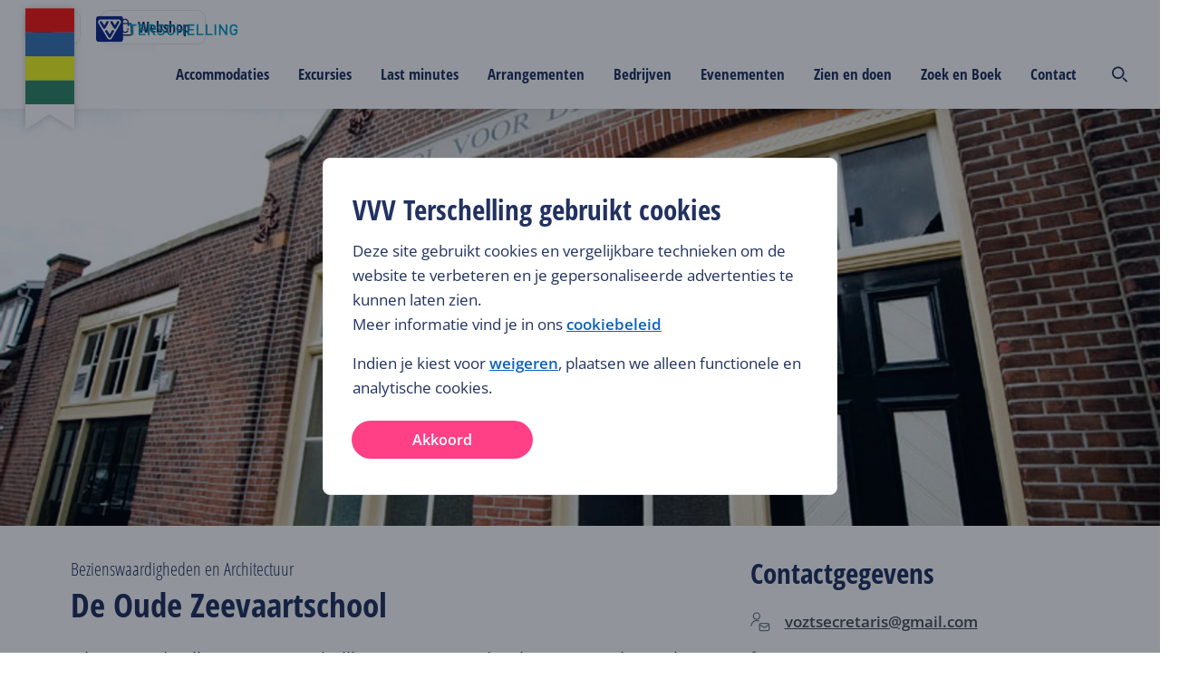

--- FILE ---
content_type: text/html; charset=utf-8
request_url: https://www.vvvterschelling.nl/bedrijven/de-oude-zeevaartschool/
body_size: 204574
content:
<!DOCTYPE html><html lang="nl"><head><meta charSet="utf-8"/><meta name="viewport" content="width=device-width"/><meta name="twitter:site" content="@terschellingvvv"/><meta property="og:locale" content="nl"/><meta property="og:url" content="https://www.vvvterschelling.nl/nl/bedrijven/de-oude-zeevaartschool/"/><meta property="og:type" content="website"/><script type="text/javascript">(function(w,d,s,l,i){w[l]=w[l]||[];w[l].push({'gtm.start':
                        new Date().getTime(),event:'gtm.js'});var f=d.getElementsByTagName(s)[0],
                        j=d.createElement(s),dl=l!='dataLayer'?'&l='+l:'';j.async=true;j.src=
                        'https://www.googletagmanager.com/gtm.js?id='+i+dl;f.parentNode.insertBefore(j,f);
                        })(window,document,'script','dataLayer','GTM-K2CFQBW');</script><link rel="shortcut icon" type="image/ico" href="/static/img/favicon.ico"/><title>De Oude Zeevaartschool - VVV Terschelling</title><meta name="description" content="Hier staat de allereerste Terschellinger zeevaartschool. Toen op 4 januari 1875 het Terschellinger zeevaartonderwijs werd opgericht stond het gebouw er al,"/><meta property="og:title" content="De Oude Zeevaartschool"/><meta name="og:description" content="Hier staat de allereerste Terschellinger zeevaartschool. Toen op 4 januari 1875 het Terschellinger zeevaartonderwijs werd opgericht stond het gebouw er al,"/><meta property="og:image" content="https://terschelling-cdn.travelbase.nl/image-transforms/tile/896x672/c862b02975932127779faae44decffb4.jpeg"/><meta property="og:description" content="Hier staat de allereerste Terschellinger zeevaartschool. Toen op 4 januari 1875 het Terschellinger zeevaartonderwijs werd opgericht stond het gebouw er al,"/><meta property="og:image:alt" content="De Oude Zeevaartschool"/><meta name="twitter:card" content="summary_large_image"/><meta name="twitter:title" content="De Oude Zeevaartschool"/><meta name="twitter:description" content="Hier staat de allereerste Terschellinger zeevaartschool. Toen op 4 januari 1875 het Terschellinger zeevaartonderwijs werd opgericht stond het gebouw er al,"/><meta name="twitter:image" content="https://terschelling-cdn.travelbase.nl/image-transforms/tile/896x672/c862b02975932127779faae44decffb4.jpeg"/><meta name="twitter:image:alt" content="De Oude Zeevaartschool"/><meta name="next-head-count" content="20"/><style>
/* open-sans-condensed-300 - latin */
@font-face {
  font-family: 'Open Sans Condensed';
  font-style: normal;
  font-weight: 300;
  src: url('/static/fonts/open-sans-condensed-v15-latin-300.eot'); /* IE9 Compat Modes */
  src: local(''),
       url('/static/fonts/open-sans-condensed-v15-latin-300.eot?#iefix') format('embedded-opentype'), /* IE6-IE8 */
       url('/static/fonts/open-sans-condensed-v15-latin-300.woff2') format('woff2'), /* Super Modern Browsers */
       url('/static/fonts/open-sans-condensed-v15-latin-300.woff') format('woff'), /* Modern Browsers */
       url('/static/fonts/open-sans-condensed-v15-latin-300.ttf') format('truetype'), /* Safari, Android, iOS */
       url('/static/fonts/open-sans-condensed-v15-latin-300.svg#OpenSansCondensed') format('svg'); /* Legacy iOS */
}
/* open-sans-condensed-700 - latin */
@font-face {
  font-family: 'Open Sans Condensed';
  font-style: normal;
  font-weight: 700;
  src: url('/static/fonts/open-sans-condensed-v15-latin-700.eot'); /* IE9 Compat Modes */
  src: local(''),
       url('/static/fonts/open-sans-condensed-v15-latin-700.eot?#iefix') format('embedded-opentype'), /* IE6-IE8 */
       url('/static/fonts/open-sans-condensed-v15-latin-700.woff2') format('woff2'), /* Super Modern Browsers */
       url('/static/fonts/open-sans-condensed-v15-latin-700.woff') format('woff'), /* Modern Browsers */
       url('/static/fonts/open-sans-condensed-v15-latin-700.ttf') format('truetype'), /* Safari, Android, iOS */
       url('/static/fonts/open-sans-condensed-v15-latin-700.svg#OpenSansCondensed') format('svg'); /* Legacy iOS */
}
/* open-sans-condensed-300italic - latin */
@font-face {
  font-family: 'Open Sans Condensed';
  font-style: italic;
  font-weight: 300;
  src: url('/static/fonts/open-sans-condensed-v15-latin-300italic.eot'); /* IE9 Compat Modes */
  src: local(''),
       url('/static/fonts/open-sans-condensed-v15-latin-300italic.eot?#iefix') format('embedded-opentype'), /* IE6-IE8 */
       url('/static/fonts/open-sans-condensed-v15-latin-300italic.woff2') format('woff2'), /* Super Modern Browsers */
       url('/static/fonts/open-sans-condensed-v15-latin-300italic.woff') format('woff'), /* Modern Browsers */
       url('/static/fonts/open-sans-condensed-v15-latin-300italic.ttf') format('truetype'), /* Safari, Android, iOS */
       url('/static/fonts/open-sans-condensed-v15-latin-300italic.svg#OpenSansCondensed') format('svg'); /* Legacy iOS */
}
/* open-sans-regular - latin */
@font-face {
  font-family: 'Open Sans';
  font-style: normal;
  font-weight: 400;
  src: url('/static/fonts/open-sans-v27-latin-regular.eot'); /* IE9 Compat Modes */
  src: local(''),
       url('/static/fonts/open-sans-v27-latin-regular.eot?#iefix') format('embedded-opentype'), /* IE6-IE8 */
       url('/static/fonts/open-sans-v27-latin-regular.woff2') format('woff2'), /* Super Modern Browsers */
       url('/static/fonts/open-sans-v27-latin-regular.woff') format('woff'), /* Modern Browsers */
       url('/static/fonts/open-sans-v27-latin-regular.ttf') format('truetype'), /* Safari, Android, iOS */
       url('/static/fonts/open-sans-v27-latin-regular.svg#OpenSans') format('svg'); /* Legacy iOS */
}

/* open-sans-regular - latin */
@font-face {
  font-family: 'Open Sans';
  font-style: normal;
  font-weight: 700;
  src: url('/static/fonts/OpenSans-ExtraBold.eot'); /* IE9 Compat Modes */
  src: local(''),
       url('/static/fonts/OpenSans-ExtraBold.eot?#iefix') format('embedded-opentype'), /* IE6-IE8 */
       url('/static/fonts/OpenSans-ExtraBold.woff2') format('woff2'), /* Super Modern Browsers */
       url('/static/fonts/OpenSans-ExtraBold.woff') format('woff'), /* Modern Browsers */
       url('/static/fonts/OpenSans-ExtraBold.ttf') format('truetype'), /* Safari, Android, iOS */
       url('/static/fonts/OpenSans-ExtraBold.svg#OpenSans') format('svg'); /* Legacy iOS */

}

/* open-sans-600 - latin */
@font-face {
  font-family: 'Open Sans';
  font-style: normal;
  font-weight: 600;
  src: url('/static/fonts/open-sans-v27-latin-600.eot'); /* IE9 Compat Modes */
  src: local(''),
       url('/static/fonts/open-sans-v27-latin-600.eot?#iefix') format('embedded-opentype'), /* IE6-IE8 */
       url('/static/fonts/open-sans-v27-latin-600.woff2') format('woff2'), /* Super Modern Browsers */
       url('/static/fonts/open-sans-v27-latin-600.woff') format('woff'), /* Modern Browsers */
       url('/static/fonts/open-sans-v27-latin-600.ttf') format('truetype'), /* Safari, Android, iOS */
       url('/static/fonts/open-sans-v27-latin-600.svg#OpenSans') format('svg'); /* Legacy iOS */
}
/* open-sans-italic - latin */
@font-face {
  font-family: 'Open Sans';
  font-style: italic;
  font-weight: 400;
  src: url('/static/fonts/open-sans-v27-latin-italic.eot'); /* IE9 Compat Modes */
  src: local(''),
       url('/static/fonts/open-sans-v27-latin-italic.eot?#iefix') format('embedded-opentype'), /* IE6-IE8 */
       url('/static/fonts/open-sans-v27-latin-italic.woff2') format('woff2'), /* Super Modern Browsers */
       url('/static/fonts/open-sans-v27-latin-italic.woff') format('woff'), /* Modern Browsers */
       url('/static/fonts/open-sans-v27-latin-italic.ttf') format('truetype'), /* Safari, Android, iOS */
       url('/static/fonts/open-sans-v27-latin-italic.svg#OpenSans') format('svg'); /* Legacy iOS */
}
/* open-sans-600italic - latin */
@font-face {
  font-family: 'Open Sans';
  font-style: italic;
  font-weight: 600;
  src: url('/static/fonts/open-sans-v27-latin-600italic.eot'); /* IE9 Compat Modes */
  src: local(''),
       url('/static/fonts/open-sans-v27-latin-600italic.eot?#iefix') format('embedded-opentype'), /* IE6-IE8 */
       url('/static/fonts/open-sans-v27-latin-600italic.woff2') format('woff2'), /* Super Modern Browsers */
       url('/static/fonts/open-sans-v27-latin-600italic.woff') format('woff'), /* Modern Browsers */
       url('/static/fonts/open-sans-v27-latin-600italic.ttf') format('truetype'), /* Safari, Android, iOS */
       url('/static/fonts/open-sans-v27-latin-600italic.svg#OpenSans') format('svg'); /* Legacy iOS */
}
</style><link rel="preload" href="https://d3e6ot6hll5wl2.cloudfront.net/_next/static/css/9378368ccceac218.css" as="style"/><link rel="stylesheet" href="https://d3e6ot6hll5wl2.cloudfront.net/_next/static/css/9378368ccceac218.css" data-n-g=""/><noscript data-n-css=""></noscript><script defer="" nomodule="" src="https://d3e6ot6hll5wl2.cloudfront.net/_next/static/chunks/polyfills-42372ed130431b0a.js"></script><script src="https://d3e6ot6hll5wl2.cloudfront.net/_next/static/chunks/webpack-1e6f631bdf4955cd.js" defer=""></script><script src="https://d3e6ot6hll5wl2.cloudfront.net/_next/static/chunks/framework-04e1fa741b5b29e6.js" defer=""></script><script src="https://d3e6ot6hll5wl2.cloudfront.net/_next/static/chunks/main-3b832ad081c6e877.js" defer=""></script><script src="https://d3e6ot6hll5wl2.cloudfront.net/_next/static/chunks/pages/_app-989b9e9b614818f1.js" defer=""></script><script src="https://d3e6ot6hll5wl2.cloudfront.net/_next/static/chunks/8286-2cfcbf998ddce731.js" defer=""></script><script src="https://d3e6ot6hll5wl2.cloudfront.net/_next/static/chunks/9898-811d3e345731f40e.js" defer=""></script><script src="https://d3e6ot6hll5wl2.cloudfront.net/_next/static/chunks/439-9ab2dfddc124b213.js" defer=""></script><script src="https://d3e6ot6hll5wl2.cloudfront.net/_next/static/chunks/9333-b15bd23e147c3cd1.js" defer=""></script><script src="https://d3e6ot6hll5wl2.cloudfront.net/_next/static/chunks/960-070a2976cd338d64.js" defer=""></script><script src="https://d3e6ot6hll5wl2.cloudfront.net/_next/static/chunks/7920-b2c0db13fd0f3e29.js" defer=""></script><script src="https://d3e6ot6hll5wl2.cloudfront.net/_next/static/chunks/742-6550f559d499a565.js" defer=""></script><script src="https://d3e6ot6hll5wl2.cloudfront.net/_next/static/chunks/1085-7cbde433a9889dd2.js" defer=""></script><script src="https://d3e6ot6hll5wl2.cloudfront.net/_next/static/chunks/963-c6b4daaf2286a052.js" defer=""></script><script src="https://d3e6ot6hll5wl2.cloudfront.net/_next/static/chunks/7543-eea2abadd0dbf858.js" defer=""></script><script src="https://d3e6ot6hll5wl2.cloudfront.net/_next/static/chunks/2728-6f96c0a9360c5d0c.js" defer=""></script><script src="https://d3e6ot6hll5wl2.cloudfront.net/_next/static/chunks/2417-21c57109d605d79e.js" defer=""></script><script src="https://d3e6ot6hll5wl2.cloudfront.net/_next/static/chunks/8112-caee3cbcd5fe17c0.js" defer=""></script><script src="https://d3e6ot6hll5wl2.cloudfront.net/_next/static/chunks/2592-2e42d18b4aa113c1.js" defer=""></script><script src="https://d3e6ot6hll5wl2.cloudfront.net/_next/static/chunks/pages/bedrijven/%5Bslug%5D-5f29c20a9afda152.js" defer=""></script><script src="https://d3e6ot6hll5wl2.cloudfront.net/_next/static/Hf_tO8QPB18GQBcy3irIk/_buildManifest.js" defer=""></script><script src="https://d3e6ot6hll5wl2.cloudfront.net/_next/static/Hf_tO8QPB18GQBcy3irIk/_ssgManifest.js" defer=""></script><style data-styled="" data-styled-version="5.3.11">html{font-size:10px;--min-viewport:320;--max-viewport:1520;}/*!sc*/
*{box-sizing:border-box;}/*!sc*/
strong{font-weight:500;}/*!sc*/
body{margin:0;padding:0;color:#212a36;font-family:Open Sans,sans-serif;--min-size:15;--max-size:17;--min-line:24;--max-line:28;font-size:calc( var(--min-size) * 1px + (var(--max-size) - var(--min-size)) * (100vw - (var(--min-viewport) * 1px)) / (var(--max-viewport) - var(--min-viewport)) );line-height:calc( var(--min-line) * 1px + (var(--max-line) - var(--min-line)) * (100vw - (var(--min-viewport) * 1px)) / (var(--max-viewport) - var(--min-viewport)) );font-weight:400;}/*!sc*/
@media screen and (max-width:688px){body select,body textarea,body input{font-size:1.6rem;}}/*!sc*/
@media (min-width:1520px){body{font-size:calc(var(--max-size) * 1px);line-height:calc(var(--max-line) * 1px);}}/*!sc*/
p{margin:2.4rem 0;}/*!sc*/
li{list-style:none;}/*!sc*/
input,textarea{font:inherit;}/*!sc*/
button{background:none;border:none;cursor:pointer;font-family:Open Sans,sans-serif;}/*!sc*/
data-styled.g1[id="sc-global-beidrJ1"]{content:"sc-global-beidrJ1,"}/*!sc*/
.hNEOfd{box-sizing:border-box;}/*!sc*/
.jupnEp{box-sizing:border-box;padding-bottom:8rem;}/*!sc*/
.DcUeZ{box-sizing:border-box;-webkit-flex:2;-ms-flex:2;flex:2;}/*!sc*/
.eWASfn{box-sizing:border-box;}/*!sc*/
@media screen and (min-width:480px){}/*!sc*/
@media screen and (min-width:688px){.eWASfn{padding-bottom:24px;}}/*!sc*/
.gigmPy{box-sizing:border-box;margin-bottom:0px;margin-top:56px;}/*!sc*/
@media screen and (min-width:480px){}/*!sc*/
@media screen and (min-width:688px){.gigmPy{margin-bottom:64px;margin-top:0px;}}/*!sc*/
.eMfXQr{box-sizing:border-box;-webkit-flex:1;-ms-flex:1;flex:1;margin-top:32px;}/*!sc*/
@media screen and (min-width:480px){}/*!sc*/
@media screen and (min-width:688px){.eMfXQr{margin-top:0px;margin-bottom:auto;}}/*!sc*/
.bDvKVa{box-sizing:border-box;margin-top:32px;}/*!sc*/
@media screen and (min-width:480px){}/*!sc*/
@media screen and (min-width:688px){}/*!sc*/
@media screen and (min-width:1024px){.bDvKVa{margin-top:0px;}}/*!sc*/
.Alxoe{box-sizing:border-box;margin-bottom:16px;margin-top:16px;}/*!sc*/
@media screen and (min-width:480px){.Alxoe{margin-bottom:56px;margin-top:56px;}}/*!sc*/
.PrNfy{box-sizing:border-box;padding-top:40px;padding-bottom:40px;}/*!sc*/
@media screen and (min-width:480px){.PrNfy{padding-top:56px;padding-bottom:56px;}}/*!sc*/
.ilBfwx{box-sizing:border-box;margin-bottom:0px;}/*!sc*/
@media screen and (min-width:480px){.ilBfwx{margin-bottom:12px;}}/*!sc*/
.kCNpXN{box-sizing:border-box;margin-bottom:32px;}/*!sc*/
@media screen and (min-width:480px){.kCNpXN{margin-bottom:24px;}}/*!sc*/
.eDPyNQ{box-sizing:border-box;margin-left:0px;margin-right:0px;}/*!sc*/
@media screen and (min-width:480px){.eDPyNQ{margin-left:-12px;margin-right:-12px;}}/*!sc*/
@media screen and (min-width:688px){.eDPyNQ{margin-left:-16px;margin-right:-16px;}}/*!sc*/
.hZRTHX{box-sizing:border-box;width:100%;margin-bottom:16px;padding-left:0px;padding-right:0px;}/*!sc*/
@media screen and (min-width:480px){.hZRTHX{width:100%;margin-bottom:12px;padding-left:12px;padding-right:12px;}}/*!sc*/
@media screen and (min-width:688px){.hZRTHX{width:50%;padding-left:16px;padding-right:16px;}}/*!sc*/
.yWRkF{box-sizing:border-box;width:100%;margin-bottom:16px;padding-left:0px;padding-right:0px;}/*!sc*/
@media screen and (min-width:480px){.yWRkF{width:100%;margin-bottom:12px;padding-left:12px;padding-right:12px;}}/*!sc*/
@media screen and (min-width:688px){.yWRkF{width:25%;padding-left:16px;padding-right:16px;}}/*!sc*/
.eTezvl{box-sizing:border-box;padding-top:24px;}/*!sc*/
data-styled.g2[id="src__Box-sc-1sbtrzs-0"]{content:"hNEOfd,jupnEp,DcUeZ,eWASfn,gigmPy,eMfXQr,bDvKVa,Alxoe,PrNfy,ilBfwx,kCNpXN,eDPyNQ,hZRTHX,yWRkF,eTezvl,"}/*!sc*/
.eqdOIn{display:-webkit-box;display:-webkit-flex;display:-ms-flexbox;display:flex;}/*!sc*/
data-styled.g3[id="src__Flex-sc-1sbtrzs-1"]{content:"eqdOIn,"}/*!sc*/
.izSZzG{--min-padding:22;--max-padding:96;--min-viewport:320;--max-viewport:1600;--wrapperPadding:min( 9.6rem,calc( var(--min-padding) * 1px + (var(--max-padding) - var(--min-padding)) * (100vw - (var(--min-viewport) * 1px)) / (var(--max-viewport) - var(--min-viewport)) ) );--wrapperSpaceCalc:calc(var(--wrapperPadding) + (100vw - var(--max-viewport) * 1px) / 2);--wrapperSpaceLeft:max(var(--wrapperPadding),var(--wrapperSpaceCalc));text-align:left;}/*!sc*/
data-styled.g4[id="Page-sc-1ubozr8-0"]{content:"izSZzG,"}/*!sc*/
body{margin:0;padding:0;--booking-bar-height:8rem;-webkit-font-smoothing:antialiased;-moz-osx-font-smoothing:grayscale;}/*!sc*/
body .Page-sc-1ubozr8-0 p a,body .Page-sc-1ubozr8-0 h1 a,body .Page-sc-1ubozr8-0 h2 a,body .Page-sc-1ubozr8-0 h3 a,body .Page-sc-1ubozr8-0 h4 a,body .Page-sc-1ubozr8-0 h5 a{color:#0B63B9 !important;-webkit-text-decoration:none !important;text-decoration:none !important;}/*!sc*/
body .Page-sc-1ubozr8-0 p a:hover,body .Page-sc-1ubozr8-0 h1 a:hover,body .Page-sc-1ubozr8-0 h2 a:hover,body .Page-sc-1ubozr8-0 h3 a:hover,body .Page-sc-1ubozr8-0 h4 a:hover,body .Page-sc-1ubozr8-0 h5 a:hover{color:#0A59A6 !important;-webkit-text-decoration:underline !important;text-decoration:underline !important;}/*!sc*/
body.no-vertical-scroll-on-mobile{overflow-y:hidden;}/*!sc*/
@media (min-width:1024px){body.no-vertical-scroll-on-mobile{overflow-y:unset;}}/*!sc*/
main{min-height:50vh;}/*!sc*/
@media screen and (min-width:480px){.lt-xs{display:none !important;}}/*!sc*/
@media screen and (max-width:479px){.gt-xs{display:none !important;}}/*!sc*/
@media screen and (min-width:688px){.lt-s{display:none !important;}}/*!sc*/
@media screen and (max-width:687px){.gt-s{display:none !important;}}/*!sc*/
@media screen and (min-width:1024px){.lt-m{display:none !important;}}/*!sc*/
@media screen and (max-width:1023px){.gt-m{display:none !important;}}/*!sc*/
@media screen and (min-width:1200px){.lt-l{display:none !important;}}/*!sc*/
@media screen and (max-width:1199px){.gt-l{display:none !important;}}/*!sc*/
@media screen and (min-width:1520px){.lt-xl{display:none !important;}}/*!sc*/
@media screen and (max-width:1519px){.gt-xl{display:none !important;}}/*!sc*/
@media screen and (min-width:1660px){.lt-xxl{display:none !important;}}/*!sc*/
@media screen and (max-width:1659px){.gt-xxl{display:none !important;}}/*!sc*/
@media screen and (min-width:1920px){.lt-xxxl{display:none !important;}}/*!sc*/
@media screen and (max-width:1919px){.gt-xxxl{display:none !important;}}/*!sc*/
.Toastify__toast-container{z-index:9999;-webkit-transform:translateZ(9999px);position:fixed;padding:4px;width:320px;box-sizing:border-box;color:#fff;}/*!sc*/
.Toastify__toast-container--top-left{top:1em;left:1em;}/*!sc*/
.Toastify__toast-container--top-center{top:1em;left:50%;margin-left:-160px;}/*!sc*/
.Toastify__toast-container--top-right{top:1em;right:1em;}/*!sc*/
.Toastify__toast-container--bottom-left{bottom:1em;left:1em;}/*!sc*/
.Toastify__toast-container--bottom-center{bottom:1em;left:50%;margin-left:-160px;}/*!sc*/
.Toastify__toast-container--bottom-right{bottom:1em;right:1em;}/*!sc*/
@media only screen and (max-width:480px){.Toastify__toast-container{width:100vw;padding:0;left:0;margin:0;}.Toastify__toast-container--top-center,.Toastify__toast-container--top-left,.Toastify__toast-container--top-right{top:0;}.Toastify__toast-container--bottom-center,.Toastify__toast-container--bottom-left,.Toastify__toast-container--bottom-right{bottom:0;}.Toastify__toast-container--rtl{right:0;left:auto;}}/*!sc*/
.Toastify__toast{position:relative;min-height:64px;box-sizing:border-box;margin-bottom:1rem;padding:8px;border-radius:1px;box-shadow:0 1px 10px 0 rgba(0,0,0,.1),0 2px 15px 0 rgba(0,0,0,.05);display:-ms-flexbox;display:-webkit-box;display:-webkit-flex;display:-ms-flexbox;display:flex;-ms-flex-pack:justify;-webkit-box-pack:justify;-webkit-justify-content:space-between;-ms-flex-pack:justify;justify-content:space-between;max-height:800px;overflow:hidden;font-family:sans-serif;cursor:pointer;direction:ltr;}/*!sc*/
.Toastify__toast--rtl{direction:rtl;}/*!sc*/
.Toastify__toast--default{background:#fff;color:#aaa;}/*!sc*/
.Toastify__toast--info{background:#3498db;}/*!sc*/
.Toastify__toast--success{background:#07bc0c;}/*!sc*/
.Toastify__toast--warning{background:#f1c40f;}/*!sc*/
.Toastify__toast--error{background:#e74c3c;}/*!sc*/
.Toastify__toast-body{margin:auto 0;-ms-flex:1;-webkit-flex:1;-ms-flex:1;flex:1;}/*!sc*/
@media only screen and (max-width:480px){.Toastify__toast{margin-bottom:0;}}/*!sc*/
.Toastify__close-button{color:#fff;font-weight:700;font-size:14px;background:transparent;outline:none;border:none;padding:0;cursor:pointer;opacity:.7;-webkit-transition:.3s ease;transition:.3s ease;-ms-flex-item-align:start;-webkit-align-self:flex-start;-ms-flex-item-align:start;align-self:flex-start;}/*!sc*/
.Toastify__close-button--default{color:#000;opacity:.3;}/*!sc*/
.Toastify__close-button:focus,.Toastify__close-button:hover{opacity:1;}/*!sc*/
@-webkit-keyframes Toastify__trackProgress{0%{-webkit-transform:scaleX(1);-ms-transform:scaleX(1);transform:scaleX(1);}to{-webkit-transform:scaleX(0);-ms-transform:scaleX(0);transform:scaleX(0);}}/*!sc*/
@keyframes Toastify__trackProgress{0%{-webkit-transform:scaleX(1);-ms-transform:scaleX(1);transform:scaleX(1);}to{-webkit-transform:scaleX(0);-ms-transform:scaleX(0);transform:scaleX(0);}}/*!sc*/
.Toastify__progress-bar{position:absolute;bottom:0;left:0;width:100%;height:5px;z-index:9999;opacity:.7;background-color:hsla(0,0%,100%,.7);-webkit-transform-origin:left;-ms-transform-origin:left;transform-origin:left;}/*!sc*/
.Toastify__progress-bar--animated{-webkit-animation:Toastify__trackProgress linear 1 forwards;animation:Toastify__trackProgress linear 1 forwards;}/*!sc*/
.Toastify__progress-bar--controlled{-webkit-transition:-webkit-transform .2s;-webkit-transition:transform .2s;transition:transform .2s;}/*!sc*/
.Toastify__progress-bar--rtl{right:0;left:auto;-webkit-transform-origin:right;-ms-transform-origin:right;transform-origin:right;}/*!sc*/
.Toastify__progress-bar--default{background:linear-gradient(90deg,#4cd964,#5ac8fa,#007aff,#34aadc,#5856d6,#ff2d55);}/*!sc*/
@-webkit-keyframes Toastify__bounceInRight{0%,60%,75%,90%,to{-webkit-animation-timing-function:cubic-bezier(.215,.61,.355,1);animation-timing-function:cubic-bezier(.215,.61,.355,1);}0%{opacity:0;-webkit-transform:translate3d(3000px,0,0);-ms-transform:translate3d(3000px,0,0);transform:translate3d(3000px,0,0);}60%{opacity:1;-webkit-transform:translate3d(-25px,0,0);-ms-transform:translate3d(-25px,0,0);transform:translate3d(-25px,0,0);}75%{-webkit-transform:translate3d(10px,0,0);-ms-transform:translate3d(10px,0,0);transform:translate3d(10px,0,0);}90%{-webkit-transform:translate3d(-5px,0,0);-ms-transform:translate3d(-5px,0,0);transform:translate3d(-5px,0,0);}to{-webkit-transform:none;-ms-transform:none;transform:none;}}/*!sc*/
@keyframes Toastify__bounceInRight{0%,60%,75%,90%,to{-webkit-animation-timing-function:cubic-bezier(.215,.61,.355,1);animation-timing-function:cubic-bezier(.215,.61,.355,1);}0%{opacity:0;-webkit-transform:translate3d(3000px,0,0);-ms-transform:translate3d(3000px,0,0);transform:translate3d(3000px,0,0);}60%{opacity:1;-webkit-transform:translate3d(-25px,0,0);-ms-transform:translate3d(-25px,0,0);transform:translate3d(-25px,0,0);}75%{-webkit-transform:translate3d(10px,0,0);-ms-transform:translate3d(10px,0,0);transform:translate3d(10px,0,0);}90%{-webkit-transform:translate3d(-5px,0,0);-ms-transform:translate3d(-5px,0,0);transform:translate3d(-5px,0,0);}to{-webkit-transform:none;-ms-transform:none;transform:none;}}/*!sc*/
@-webkit-keyframes Toastify__bounceOutRight{20%{opacity:1;-webkit-transform:translate3d(-20px,0,0);-ms-transform:translate3d(-20px,0,0);transform:translate3d(-20px,0,0);}to{opacity:0;-webkit-transform:translate3d(2000px,0,0);-ms-transform:translate3d(2000px,0,0);transform:translate3d(2000px,0,0);}}/*!sc*/
@keyframes Toastify__bounceOutRight{20%{opacity:1;-webkit-transform:translate3d(-20px,0,0);-ms-transform:translate3d(-20px,0,0);transform:translate3d(-20px,0,0);}to{opacity:0;-webkit-transform:translate3d(2000px,0,0);-ms-transform:translate3d(2000px,0,0);transform:translate3d(2000px,0,0);}}/*!sc*/
@-webkit-keyframes Toastify__bounceInLeft{0%,60%,75%,90%,to{-webkit-animation-timing-function:cubic-bezier(.215,.61,.355,1);animation-timing-function:cubic-bezier(.215,.61,.355,1);}0%{opacity:0;-webkit-transform:translate3d(-3000px,0,0);-ms-transform:translate3d(-3000px,0,0);transform:translate3d(-3000px,0,0);}60%{opacity:1;-webkit-transform:translate3d(25px,0,0);-ms-transform:translate3d(25px,0,0);transform:translate3d(25px,0,0);}75%{-webkit-transform:translate3d(-10px,0,0);-ms-transform:translate3d(-10px,0,0);transform:translate3d(-10px,0,0);}90%{-webkit-transform:translate3d(5px,0,0);-ms-transform:translate3d(5px,0,0);transform:translate3d(5px,0,0);}to{-webkit-transform:none;-ms-transform:none;transform:none;}}/*!sc*/
@keyframes Toastify__bounceInLeft{0%,60%,75%,90%,to{-webkit-animation-timing-function:cubic-bezier(.215,.61,.355,1);animation-timing-function:cubic-bezier(.215,.61,.355,1);}0%{opacity:0;-webkit-transform:translate3d(-3000px,0,0);-ms-transform:translate3d(-3000px,0,0);transform:translate3d(-3000px,0,0);}60%{opacity:1;-webkit-transform:translate3d(25px,0,0);-ms-transform:translate3d(25px,0,0);transform:translate3d(25px,0,0);}75%{-webkit-transform:translate3d(-10px,0,0);-ms-transform:translate3d(-10px,0,0);transform:translate3d(-10px,0,0);}90%{-webkit-transform:translate3d(5px,0,0);-ms-transform:translate3d(5px,0,0);transform:translate3d(5px,0,0);}to{-webkit-transform:none;-ms-transform:none;transform:none;}}/*!sc*/
@-webkit-keyframes Toastify__bounceOutLeft{20%{opacity:1;-webkit-transform:translate3d(20px,0,0);-ms-transform:translate3d(20px,0,0);transform:translate3d(20px,0,0);}to{opacity:0;-webkit-transform:translate3d(-2000px,0,0);-ms-transform:translate3d(-2000px,0,0);transform:translate3d(-2000px,0,0);}}/*!sc*/
@keyframes Toastify__bounceOutLeft{20%{opacity:1;-webkit-transform:translate3d(20px,0,0);-ms-transform:translate3d(20px,0,0);transform:translate3d(20px,0,0);}to{opacity:0;-webkit-transform:translate3d(-2000px,0,0);-ms-transform:translate3d(-2000px,0,0);transform:translate3d(-2000px,0,0);}}/*!sc*/
@-webkit-keyframes Toastify__bounceInUp{0%,60%,75%,90%,to{-webkit-animation-timing-function:cubic-bezier(.215,.61,.355,1);animation-timing-function:cubic-bezier(.215,.61,.355,1);}0%{opacity:0;-webkit-transform:translate3d(0,3000px,0);-ms-transform:translate3d(0,3000px,0);transform:translate3d(0,3000px,0);}60%{opacity:1;-webkit-transform:translate3d(0,-20px,0);-ms-transform:translate3d(0,-20px,0);transform:translate3d(0,-20px,0);}75%{-webkit-transform:translate3d(0,10px,0);-ms-transform:translate3d(0,10px,0);transform:translate3d(0,10px,0);}90%{-webkit-transform:translate3d(0,-5px,0);-ms-transform:translate3d(0,-5px,0);transform:translate3d(0,-5px,0);}to{-webkit-transform:translateZ(0);-ms-transform:translateZ(0);transform:translateZ(0);}}/*!sc*/
@keyframes Toastify__bounceInUp{0%,60%,75%,90%,to{-webkit-animation-timing-function:cubic-bezier(.215,.61,.355,1);animation-timing-function:cubic-bezier(.215,.61,.355,1);}0%{opacity:0;-webkit-transform:translate3d(0,3000px,0);-ms-transform:translate3d(0,3000px,0);transform:translate3d(0,3000px,0);}60%{opacity:1;-webkit-transform:translate3d(0,-20px,0);-ms-transform:translate3d(0,-20px,0);transform:translate3d(0,-20px,0);}75%{-webkit-transform:translate3d(0,10px,0);-ms-transform:translate3d(0,10px,0);transform:translate3d(0,10px,0);}90%{-webkit-transform:translate3d(0,-5px,0);-ms-transform:translate3d(0,-5px,0);transform:translate3d(0,-5px,0);}to{-webkit-transform:translateZ(0);-ms-transform:translateZ(0);transform:translateZ(0);}}/*!sc*/
@-webkit-keyframes Toastify__bounceOutUp{20%{-webkit-transform:translate3d(0,-10px,0);-ms-transform:translate3d(0,-10px,0);transform:translate3d(0,-10px,0);}40%,45%{opacity:1;-webkit-transform:translate3d(0,20px,0);-ms-transform:translate3d(0,20px,0);transform:translate3d(0,20px,0);}to{opacity:0;-webkit-transform:translate3d(0,-2000px,0);-ms-transform:translate3d(0,-2000px,0);transform:translate3d(0,-2000px,0);}}/*!sc*/
@keyframes Toastify__bounceOutUp{20%{-webkit-transform:translate3d(0,-10px,0);-ms-transform:translate3d(0,-10px,0);transform:translate3d(0,-10px,0);}40%,45%{opacity:1;-webkit-transform:translate3d(0,20px,0);-ms-transform:translate3d(0,20px,0);transform:translate3d(0,20px,0);}to{opacity:0;-webkit-transform:translate3d(0,-2000px,0);-ms-transform:translate3d(0,-2000px,0);transform:translate3d(0,-2000px,0);}}/*!sc*/
@-webkit-keyframes Toastify__bounceInDown{0%,60%,75%,90%,to{-webkit-animation-timing-function:cubic-bezier(.215,.61,.355,1);animation-timing-function:cubic-bezier(.215,.61,.355,1);}0%{opacity:0;-webkit-transform:translate3d(0,-3000px,0);-ms-transform:translate3d(0,-3000px,0);transform:translate3d(0,-3000px,0);}60%{opacity:1;-webkit-transform:translate3d(0,25px,0);-ms-transform:translate3d(0,25px,0);transform:translate3d(0,25px,0);}75%{-webkit-transform:translate3d(0,-10px,0);-ms-transform:translate3d(0,-10px,0);transform:translate3d(0,-10px,0);}90%{-webkit-transform:translate3d(0,5px,0);-ms-transform:translate3d(0,5px,0);transform:translate3d(0,5px,0);}to{-webkit-transform:none;-ms-transform:none;transform:none;}}/*!sc*/
@keyframes Toastify__bounceInDown{0%,60%,75%,90%,to{-webkit-animation-timing-function:cubic-bezier(.215,.61,.355,1);animation-timing-function:cubic-bezier(.215,.61,.355,1);}0%{opacity:0;-webkit-transform:translate3d(0,-3000px,0);-ms-transform:translate3d(0,-3000px,0);transform:translate3d(0,-3000px,0);}60%{opacity:1;-webkit-transform:translate3d(0,25px,0);-ms-transform:translate3d(0,25px,0);transform:translate3d(0,25px,0);}75%{-webkit-transform:translate3d(0,-10px,0);-ms-transform:translate3d(0,-10px,0);transform:translate3d(0,-10px,0);}90%{-webkit-transform:translate3d(0,5px,0);-ms-transform:translate3d(0,5px,0);transform:translate3d(0,5px,0);}to{-webkit-transform:none;-ms-transform:none;transform:none;}}/*!sc*/
@-webkit-keyframes Toastify__bounceOutDown{20%{-webkit-transform:translate3d(0,10px,0);-ms-transform:translate3d(0,10px,0);transform:translate3d(0,10px,0);}40%,45%{opacity:1;-webkit-transform:translate3d(0,-20px,0);-ms-transform:translate3d(0,-20px,0);transform:translate3d(0,-20px,0);}to{opacity:0;-webkit-transform:translate3d(0,2000px,0);-ms-transform:translate3d(0,2000px,0);transform:translate3d(0,2000px,0);}}/*!sc*/
@keyframes Toastify__bounceOutDown{20%{-webkit-transform:translate3d(0,10px,0);-ms-transform:translate3d(0,10px,0);transform:translate3d(0,10px,0);}40%,45%{opacity:1;-webkit-transform:translate3d(0,-20px,0);-ms-transform:translate3d(0,-20px,0);transform:translate3d(0,-20px,0);}to{opacity:0;-webkit-transform:translate3d(0,2000px,0);-ms-transform:translate3d(0,2000px,0);transform:translate3d(0,2000px,0);}}/*!sc*/
.Toastify__bounce-enter--bottom-left,.Toastify__bounce-enter--top-left{-webkit-animation-name:Toastify__bounceInLeft;animation-name:Toastify__bounceInLeft;}/*!sc*/
.Toastify__bounce-enter--bottom-right,.Toastify__bounce-enter--top-right{-webkit-animation-name:Toastify__bounceInRight;animation-name:Toastify__bounceInRight;}/*!sc*/
.Toastify__bounce-enter--top-center{-webkit-animation-name:Toastify__bounceInDown;animation-name:Toastify__bounceInDown;}/*!sc*/
.Toastify__bounce-enter--bottom-center{-webkit-animation-name:Toastify__bounceInUp;animation-name:Toastify__bounceInUp;}/*!sc*/
.Toastify__bounce-exit--bottom-left,.Toastify__bounce-exit--top-left{-webkit-animation-name:Toastify__bounceOutLeft;animation-name:Toastify__bounceOutLeft;}/*!sc*/
.Toastify__bounce-exit--bottom-right,.Toastify__bounce-exit--top-right{-webkit-animation-name:Toastify__bounceOutRight;animation-name:Toastify__bounceOutRight;}/*!sc*/
.Toastify__bounce-exit--top-center{-webkit-animation-name:Toastify__bounceOutUp;animation-name:Toastify__bounceOutUp;}/*!sc*/
.Toastify__bounce-exit--bottom-center{-webkit-animation-name:Toastify__bounceOutDown;animation-name:Toastify__bounceOutDown;}/*!sc*/
@-webkit-keyframes Toastify__zoomIn{0%{opacity:0;-webkit-transform:scale3d(.3,.3,.3);-ms-transform:scale3d(.3,.3,.3);transform:scale3d(.3,.3,.3);}50%{opacity:1;}}/*!sc*/
@keyframes Toastify__zoomIn{0%{opacity:0;-webkit-transform:scale3d(.3,.3,.3);-ms-transform:scale3d(.3,.3,.3);transform:scale3d(.3,.3,.3);}50%{opacity:1;}}/*!sc*/
@-webkit-keyframes Toastify__zoomOut{0%{opacity:1;}50%{opacity:0;-webkit-transform:scale3d(.3,.3,.3);-ms-transform:scale3d(.3,.3,.3);transform:scale3d(.3,.3,.3);}to{opacity:0;}}/*!sc*/
@keyframes Toastify__zoomOut{0%{opacity:1;}50%{opacity:0;-webkit-transform:scale3d(.3,.3,.3);-ms-transform:scale3d(.3,.3,.3);transform:scale3d(.3,.3,.3);}to{opacity:0;}}/*!sc*/
.Toastify__zoom-enter{-webkit-animation-name:Toastify__zoomIn;animation-name:Toastify__zoomIn;}/*!sc*/
.Toastify__zoom-exit{-webkit-animation-name:Toastify__zoomOut;animation-name:Toastify__zoomOut;}/*!sc*/
@-webkit-keyframes Toastify__flipIn{0%{-webkit-transform:perspective(400px) rotateX(90deg);-ms-transform:perspective(400px) rotateX(90deg);transform:perspective(400px) rotateX(90deg);-webkit-animation-timing-function:ease-in;animation-timing-function:ease-in;opacity:0;}40%{-webkit-transform:perspective(400px) rotateX(-20deg);-ms-transform:perspective(400px) rotateX(-20deg);transform:perspective(400px) rotateX(-20deg);-webkit-animation-timing-function:ease-in;animation-timing-function:ease-in;}60%{-webkit-transform:perspective(400px) rotateX(10deg);-ms-transform:perspective(400px) rotateX(10deg);transform:perspective(400px) rotateX(10deg);opacity:1;}80%{-webkit-transform:perspective(400px) rotateX(-5deg);-ms-transform:perspective(400px) rotateX(-5deg);transform:perspective(400px) rotateX(-5deg);}to{-webkit-transform:perspective(400px);-ms-transform:perspective(400px);transform:perspective(400px);}}/*!sc*/
@keyframes Toastify__flipIn{0%{-webkit-transform:perspective(400px) rotateX(90deg);-ms-transform:perspective(400px) rotateX(90deg);transform:perspective(400px) rotateX(90deg);-webkit-animation-timing-function:ease-in;animation-timing-function:ease-in;opacity:0;}40%{-webkit-transform:perspective(400px) rotateX(-20deg);-ms-transform:perspective(400px) rotateX(-20deg);transform:perspective(400px) rotateX(-20deg);-webkit-animation-timing-function:ease-in;animation-timing-function:ease-in;}60%{-webkit-transform:perspective(400px) rotateX(10deg);-ms-transform:perspective(400px) rotateX(10deg);transform:perspective(400px) rotateX(10deg);opacity:1;}80%{-webkit-transform:perspective(400px) rotateX(-5deg);-ms-transform:perspective(400px) rotateX(-5deg);transform:perspective(400px) rotateX(-5deg);}to{-webkit-transform:perspective(400px);-ms-transform:perspective(400px);transform:perspective(400px);}}/*!sc*/
@-webkit-keyframes Toastify__flipOut{0%{-webkit-transform:perspective(400px);-ms-transform:perspective(400px);transform:perspective(400px);}30%{-webkit-transform:perspective(400px) rotateX(-20deg);-ms-transform:perspective(400px) rotateX(-20deg);transform:perspective(400px) rotateX(-20deg);opacity:1;}to{-webkit-transform:perspective(400px) rotateX(90deg);-ms-transform:perspective(400px) rotateX(90deg);transform:perspective(400px) rotateX(90deg);opacity:0;}}/*!sc*/
@keyframes Toastify__flipOut{0%{-webkit-transform:perspective(400px);-ms-transform:perspective(400px);transform:perspective(400px);}30%{-webkit-transform:perspective(400px) rotateX(-20deg);-ms-transform:perspective(400px) rotateX(-20deg);transform:perspective(400px) rotateX(-20deg);opacity:1;}to{-webkit-transform:perspective(400px) rotateX(90deg);-ms-transform:perspective(400px) rotateX(90deg);transform:perspective(400px) rotateX(90deg);opacity:0;}}/*!sc*/
.Toastify__flip-enter{-webkit-animation-name:Toastify__flipIn;animation-name:Toastify__flipIn;}/*!sc*/
.Toastify__flip-exit{-webkit-animation-name:Toastify__flipOut;animation-name:Toastify__flipOut;}/*!sc*/
@-webkit-keyframes Toastify__slideInRight{0%{-webkit-transform:translate3d(110%,0,0);-ms-transform:translate3d(110%,0,0);transform:translate3d(110%,0,0);visibility:visible;}to{-webkit-transform:translateZ(0);-ms-transform:translateZ(0);transform:translateZ(0);}}/*!sc*/
@keyframes Toastify__slideInRight{0%{-webkit-transform:translate3d(110%,0,0);-ms-transform:translate3d(110%,0,0);transform:translate3d(110%,0,0);visibility:visible;}to{-webkit-transform:translateZ(0);-ms-transform:translateZ(0);transform:translateZ(0);}}/*!sc*/
@-webkit-keyframes Toastify__slideInLeft{0%{-webkit-transform:translate3d(-110%,0,0);-ms-transform:translate3d(-110%,0,0);transform:translate3d(-110%,0,0);visibility:visible;}to{-webkit-transform:translateZ(0);-ms-transform:translateZ(0);transform:translateZ(0);}}/*!sc*/
@keyframes Toastify__slideInLeft{0%{-webkit-transform:translate3d(-110%,0,0);-ms-transform:translate3d(-110%,0,0);transform:translate3d(-110%,0,0);visibility:visible;}to{-webkit-transform:translateZ(0);-ms-transform:translateZ(0);transform:translateZ(0);}}/*!sc*/
@-webkit-keyframes Toastify__slideInUp{0%{-webkit-transform:translate3d(0,110%,0);-ms-transform:translate3d(0,110%,0);transform:translate3d(0,110%,0);visibility:visible;}to{-webkit-transform:translateZ(0);-ms-transform:translateZ(0);transform:translateZ(0);}}/*!sc*/
@keyframes Toastify__slideInUp{0%{-webkit-transform:translate3d(0,110%,0);-ms-transform:translate3d(0,110%,0);transform:translate3d(0,110%,0);visibility:visible;}to{-webkit-transform:translateZ(0);-ms-transform:translateZ(0);transform:translateZ(0);}}/*!sc*/
@-webkit-keyframes Toastify__slideInDown{0%{-webkit-transform:translate3d(0,-110%,0);-ms-transform:translate3d(0,-110%,0);transform:translate3d(0,-110%,0);visibility:visible;}to{-webkit-transform:translateZ(0);-ms-transform:translateZ(0);transform:translateZ(0);}}/*!sc*/
@keyframes Toastify__slideInDown{0%{-webkit-transform:translate3d(0,-110%,0);-ms-transform:translate3d(0,-110%,0);transform:translate3d(0,-110%,0);visibility:visible;}to{-webkit-transform:translateZ(0);-ms-transform:translateZ(0);transform:translateZ(0);}}/*!sc*/
@-webkit-keyframes Toastify__slideOutRight{0%{-webkit-transform:translateZ(0);-ms-transform:translateZ(0);transform:translateZ(0);}to{visibility:hidden;-webkit-transform:translate3d(110%,0,0);-ms-transform:translate3d(110%,0,0);transform:translate3d(110%,0,0);}}/*!sc*/
@keyframes Toastify__slideOutRight{0%{-webkit-transform:translateZ(0);-ms-transform:translateZ(0);transform:translateZ(0);}to{visibility:hidden;-webkit-transform:translate3d(110%,0,0);-ms-transform:translate3d(110%,0,0);transform:translate3d(110%,0,0);}}/*!sc*/
@-webkit-keyframes Toastify__slideOutLeft{0%{-webkit-transform:translateZ(0);-ms-transform:translateZ(0);transform:translateZ(0);}to{visibility:hidden;-webkit-transform:translate3d(-110%,0,0);-ms-transform:translate3d(-110%,0,0);transform:translate3d(-110%,0,0);}}/*!sc*/
@keyframes Toastify__slideOutLeft{0%{-webkit-transform:translateZ(0);-ms-transform:translateZ(0);transform:translateZ(0);}to{visibility:hidden;-webkit-transform:translate3d(-110%,0,0);-ms-transform:translate3d(-110%,0,0);transform:translate3d(-110%,0,0);}}/*!sc*/
@-webkit-keyframes Toastify__slideOutDown{0%{-webkit-transform:translateZ(0);-ms-transform:translateZ(0);transform:translateZ(0);}to{visibility:hidden;-webkit-transform:translate3d(0,500px,0);-ms-transform:translate3d(0,500px,0);transform:translate3d(0,500px,0);}}/*!sc*/
@keyframes Toastify__slideOutDown{0%{-webkit-transform:translateZ(0);-ms-transform:translateZ(0);transform:translateZ(0);}to{visibility:hidden;-webkit-transform:translate3d(0,500px,0);-ms-transform:translate3d(0,500px,0);transform:translate3d(0,500px,0);}}/*!sc*/
@-webkit-keyframes Toastify__slideOutUp{0%{-webkit-transform:translateZ(0);-ms-transform:translateZ(0);transform:translateZ(0);}to{visibility:hidden;-webkit-transform:translate3d(0,-500px,0);-ms-transform:translate3d(0,-500px,0);transform:translate3d(0,-500px,0);}}/*!sc*/
@keyframes Toastify__slideOutUp{0%{-webkit-transform:translateZ(0);-ms-transform:translateZ(0);transform:translateZ(0);}to{visibility:hidden;-webkit-transform:translate3d(0,-500px,0);-ms-transform:translate3d(0,-500px,0);transform:translate3d(0,-500px,0);}}/*!sc*/
.Toastify__slide-enter--bottom-left,.Toastify__slide-enter--top-left{-webkit-animation-name:Toastify__slideInLeft;animation-name:Toastify__slideInLeft;}/*!sc*/
.Toastify__slide-enter--bottom-right,.Toastify__slide-enter--top-right{-webkit-animation-name:Toastify__slideInRight;animation-name:Toastify__slideInRight;}/*!sc*/
.Toastify__slide-enter--top-center{-webkit-animation-name:Toastify__slideInDown;animation-name:Toastify__slideInDown;}/*!sc*/
.Toastify__slide-enter--bottom-center{-webkit-animation-name:Toastify__slideInUp;animation-name:Toastify__slideInUp;}/*!sc*/
.Toastify__slide-exit--bottom-left,.Toastify__slide-exit--top-left{-webkit-animation-name:Toastify__slideOutLeft;animation-name:Toastify__slideOutLeft;}/*!sc*/
.Toastify__slide-exit--bottom-right,.Toastify__slide-exit--top-right{-webkit-animation-name:Toastify__slideOutRight;animation-name:Toastify__slideOutRight;}/*!sc*/
.Toastify__slide-exit--top-center{-webkit-animation-name:Toastify__slideOutUp;animation-name:Toastify__slideOutUp;}/*!sc*/
.Toastify__slide-exit--bottom-center{-webkit-animation-name:Toastify__slideOutDown;animation-name:Toastify__slideOutDown;}/*!sc*/
data-styled.g5[id="sc-global-kHTaku1"]{content:"sc-global-kHTaku1,"}/*!sc*/
.kStOlQ .Toastify__toast-container{color:inherit;width:unset;border-radius:2px;}/*!sc*/
.kStOlQ .Toastify__toast{font-family:inherit;padding:0;cursor:inherit;color:inherit !important;box-shadow:0 20px 40px 0 rgba(16,36,48,0.06);}/*!sc*/
.kStOlQ .Toastify__close-button{position:absolute;right:1rem;top:1rem;}/*!sc*/
data-styled.g6[id="Toasts-sc-340p95-0"]{content:"kStOlQ,"}/*!sc*/
.gJiuyi{color:white;display:-webkit-box;display:-webkit-flex;display:-ms-flexbox;display:flex;-webkit-align-items:center;-webkit-box-align:center;-ms-flex-align:center;align-items:center;-webkit-box-pack:center;-webkit-justify-content:center;-ms-flex-pack:center;justify-content:center;border-radius:0.8rem;outline:none;border:none;-webkit-text-decoration:none;text-decoration:none;margin:0;cursor:pointer;box-shadow:0 0 0 1px var(--border-color) ,inset 0 0 0 1px var(--border-color);font-weight:500;font-size:1.4rem;height:32px;padding:0 2.4rem;color:#212a36;background:white;--border-color:#cbd0d4;box-shadow:0 0 0 1px var(--border-color);}/*!sc*/
.gJiuyi > span{-webkit-align-items:center;-webkit-box-align:center;-ms-flex-align:center;align-items:center;display:-webkit-box;display:-webkit-flex;display:-ms-flexbox;display:flex;}/*!sc*/
.gJiuyi > span >:first-child +:last-child{margin-left:0.5em;}/*!sc*/
.gJiuyi:hover,.gJiuyi:focus{--border-color:#62AAD1;background:#ffffff;}/*!sc*/
.gJiuyi:active{--border-color:#62AAD1;background:#DFF1FB;}/*!sc*/
.gJiuyi:hover,.gJiuyi:focus,.gJiuyi:active{box-shadow:0 0 0 1px var(--border-color) ,inset 0 0 0 1px var(--border-color);}/*!sc*/
.gJiuyi:disabled{box-shadow:0 0 0 1px var(--border-color);--border-color:#cbd0d4;color:#a4acb2;background:white;cursor:not-allowed;}/*!sc*/
.gJiuyi svg{-webkit-flex-shrink:0;-ms-flex-negative:0;flex-shrink:0;}/*!sc*/
.dlSUov{color:white;display:-webkit-box;display:-webkit-flex;display:-ms-flexbox;display:flex;-webkit-align-items:center;-webkit-box-align:center;-ms-flex-align:center;align-items:center;-webkit-box-pack:center;-webkit-justify-content:center;-ms-flex-pack:center;justify-content:center;border-radius:0.8rem;outline:none;border:none;-webkit-text-decoration:none;text-decoration:none;margin:0;cursor:pointer;box-shadow:0 0 0 1px var(--border-color) ,inset 0 0 0 1px var(--border-color);font-weight:600;font-size:1.6rem;height:40px;padding:0 2.4rem;background:#FF4087;--border-color:#FF4087;}/*!sc*/
.dlSUov > span{-webkit-align-items:center;-webkit-box-align:center;-ms-flex-align:center;align-items:center;display:-webkit-box;display:-webkit-flex;display:-ms-flexbox;display:flex;}/*!sc*/
.dlSUov > span >:first-child +:last-child{margin-left:0.5em;}/*!sc*/
.dlSUov:active,.dlSUov:hover,.dlSUov:focus{--border-color:#FF126A;}/*!sc*/
.dlSUov:active{background:#FF126A;--border-color:#FF126A;}/*!sc*/
.dlSUov:disabled{box-shadow:0 0 0 1px var(--border-color);--border-color:#cbd0d4;color:#a4acb2;background:white;cursor:not-allowed;}/*!sc*/
.dlSUov svg{-webkit-flex-shrink:0;-ms-flex-negative:0;flex-shrink:0;}/*!sc*/
data-styled.g8[id="Button__StyledButton-sc-1n7gkir-0"]{content:"gJiuyi,dlSUov,"}/*!sc*/
.bDZWRw{font-weight:400;--min-size:15;--max-size:21;--min-line:28;--max-line:32;font-size:calc( var(--min-size) * 1px + (var(--max-size) - var(--min-size)) * (100vw - (var(--min-viewport) * 1px)) / (var(--max-viewport) - var(--min-viewport)) );line-height:calc( var(--min-line) * 1px + (var(--max-line) - var(--min-line)) * (100vw - (var(--min-viewport) * 1px)) / (var(--max-viewport) - var(--min-viewport)) );font-weight:200;white-space:pre-line;margin:0;}/*!sc*/
@media screen and (max-width:688px){.bDZWRw select,.bDZWRw textarea,.bDZWRw input{font-size:1.6rem;}}/*!sc*/
@media (min-width:1520px){.bDZWRw{font-size:calc(var(--max-size) * 1px);line-height:calc(var(--max-line) * 1px);}}/*!sc*/
.dSWOko{font-weight:400;--min-size:15;--max-size:17;--min-line:24;--max-line:28;font-size:calc( var(--min-size) * 1px + (var(--max-size) - var(--min-size)) * (100vw - (var(--min-viewport) * 1px)) / (var(--max-viewport) - var(--min-viewport)) );line-height:calc( var(--min-line) * 1px + (var(--max-line) - var(--min-line)) * (100vw - (var(--min-viewport) * 1px)) / (var(--max-viewport) - var(--min-viewport)) );font-weight:400;white-space:pre-line;margin:0;}/*!sc*/
@media screen and (max-width:688px){.dSWOko select,.dSWOko textarea,.dSWOko input{font-size:1.6rem;}}/*!sc*/
@media (min-width:1520px){.dSWOko{font-size:calc(var(--max-size) * 1px);line-height:calc(var(--max-line) * 1px);}}/*!sc*/
data-styled.g9[id="Body__BodyInner-sc-uh1mnt-0"]{content:"bDZWRw,dSWOko,"}/*!sc*/
.fKBAWa{font-family:Open Sans Condensed,sans-serif;margin:0;padding:0;font-weight:700;white-space:pre-line;--min-size:19;--max-size:20;--min-line:24;--max-line:24;font-size:calc( var(--min-size) * 1px + (var(--max-size) - var(--min-size)) * (100vw - (var(--min-viewport) * 1px)) / (var(--max-viewport) - var(--min-viewport)) );line-height:calc( var(--min-line) * 1px + (var(--max-line) - var(--min-line)) * (100vw - (var(--min-viewport) * 1px)) / (var(--max-viewport) - var(--min-viewport)) );color:#223260;}/*!sc*/
@media screen and (max-width:688px){.fKBAWa select,.fKBAWa textarea,.fKBAWa input{font-size:1.6rem;}}/*!sc*/
@media (min-width:1520px){.fKBAWa{font-size:calc(var(--max-size) * 1px);line-height:calc(var(--max-line) * 1px);}}/*!sc*/
.fKBAWa strong{display:block;}/*!sc*/
.hJLirz{font-family:Open Sans Condensed,sans-serif;margin:0;padding:0;font-weight:700;white-space:pre-line;--min-size:31;--max-size:31;--min-line:32;--max-line:32;font-size:calc( var(--min-size) * 1px + (var(--max-size) - var(--min-size)) * (100vw - (var(--min-viewport) * 1px)) / (var(--max-viewport) - var(--min-viewport)) );line-height:calc( var(--min-line) * 1px + (var(--max-line) - var(--min-line)) * (100vw - (var(--min-viewport) * 1px)) / (var(--max-viewport) - var(--min-viewport)) );font-weight:800;color:#223260;}/*!sc*/
@media screen and (max-width:688px){.hJLirz select,.hJLirz textarea,.hJLirz input{font-size:1.6rem;}}/*!sc*/
@media (min-width:1520px){.hJLirz{font-size:calc(var(--max-size) * 1px);line-height:calc(var(--max-line) * 1px);}}/*!sc*/
.hJLirz strong{display:block;}/*!sc*/
.kIxhkv{font-family:Open Sans Condensed,sans-serif;margin:0;padding:0;font-weight:700;white-space:pre-line;--min-size:29;--max-size:39;--min-line:36;--max-line:40;font-size:calc( var(--min-size) * 1px + (var(--max-size) - var(--min-size)) * (100vw - (var(--min-viewport) * 1px)) / (var(--max-viewport) - var(--min-viewport)) );line-height:calc( var(--min-line) * 1px + (var(--max-line) - var(--min-line)) * (100vw - (var(--min-viewport) * 1px)) / (var(--max-viewport) - var(--min-viewport)) );font-weight:800;color:#223260;}/*!sc*/
@media screen and (max-width:688px){.kIxhkv select,.kIxhkv textarea,.kIxhkv input{font-size:1.6rem;}}/*!sc*/
@media (min-width:1520px){.kIxhkv{font-size:calc(var(--max-size) * 1px);line-height:calc(var(--max-line) * 1px);}}/*!sc*/
.kIxhkv strong{display:block;}/*!sc*/
.fnJdIX{font-family:Open Sans Condensed,sans-serif;margin:0;padding:0;font-weight:700;white-space:pre-line;--min-size:15;--max-size:16;--min-line:20;--max-line:20;font-size:calc( var(--min-size) * 1px + (var(--max-size) - var(--min-size)) * (100vw - (var(--min-viewport) * 1px)) / (var(--max-viewport) - var(--min-viewport)) );line-height:calc( var(--min-line) * 1px + (var(--max-line) - var(--min-line)) * (100vw - (var(--min-viewport) * 1px)) / (var(--max-viewport) - var(--min-viewport)) );color:#223260;}/*!sc*/
@media screen and (max-width:688px){.fnJdIX select,.fnJdIX textarea,.fnJdIX input{font-size:1.6rem;}}/*!sc*/
@media (min-width:1520px){.fnJdIX{font-size:calc(var(--max-size) * 1px);line-height:calc(var(--max-line) * 1px);}}/*!sc*/
.fnJdIX strong{display:block;}/*!sc*/
data-styled.g10[id="Title__TitleInner-sc-19bmius-0"]{content:"fKBAWa,hJLirz,kIxhkv,fnJdIX,"}/*!sc*/
.istMbc{max-width:calc(140.8rem + var(--wrapperPadding) * 2);width:100%;margin:0 auto 32px;padding:0 var(--wrapperPadding);box-sizing:border-box;}/*!sc*/
@media screen and (min-width:688px){.istMbc{margin-bottom:0;}}/*!sc*/
data-styled.g11[id="ContentWrapper-sc-4e7ly1-0"]{content:"istMbc,"}/*!sc*/
.jkJcdE{height:4rem;width:4rem;display:-webkit-box;display:-webkit-flex;display:-ms-flexbox;display:flex;-webkit-box-pack:center;-webkit-justify-content:center;-ms-flex-pack:center;justify-content:center;-webkit-align-items:center;-webkit-box-align:center;-ms-flex-align:center;align-items:center;border-radius:50%;border:.1rem solid #cbd0d4;}/*!sc*/
.jkJcdE svg{height:1.6rem;width:1.6rem;color:#223260;}/*!sc*/
.jkJcdE:hover{background-color:#223260;border:0.1rem solid #223260;}/*!sc*/
.jkJcdE:hover svg{color:#ffffff;}/*!sc*/
data-styled.g12[id="Icon__IconWrapper-sc-1cin1ye-0"]{content:"jkJcdE,"}/*!sc*/
.zXFqV{background-color:#ffffff;}/*!sc*/
data-styled.g13[id="Footer__FooterWrapper-sc-1st9la2-0"]{content:"zXFqV,"}/*!sc*/
@media screen and (min-width:1024px){.iMeBRM{display:-webkit-box;display:-webkit-flex;display:-ms-flexbox;display:flex;-webkit-flex-wrap:wrap;-ms-flex-wrap:wrap;flex-wrap:wrap;padding:3.2rem 0;}}/*!sc*/
data-styled.g14[id="Footer__FooterMenu-sc-1st9la2-1"]{content:"iMeBRM,"}/*!sc*/
.ggjCVU{margin-bottom:2rem;}/*!sc*/
data-styled.g15[id="Footer__Address-sc-1st9la2-2"]{content:"ggjCVU,"}/*!sc*/
.lkUaks{margin:0.2rem 0;color:#6f6f6f;font-weight:400 !important;font-size:14px;white-space:nowrap;}/*!sc*/
data-styled.g16[id="Footer__ContactItem-sc-1st9la2-3"]{content:"lkUaks,"}/*!sc*/
.bRhGnI{padding:4rem 0 3.2rem 0;border-bottom:0.1rem solid #e6e9eb;}/*!sc*/
@media screen and (min-width:1024px){.bRhGnI{padding-right:2.4rem;display:block;width:25%;border-bottom:0 solid transparent;}}/*!sc*/
.kUSUXX{padding:4rem 0 3.2rem 0;border-bottom:0.1rem solid #e6e9eb;border-bottom:0 solid transparent;}/*!sc*/
@media screen and (min-width:1024px){.kUSUXX{padding-right:2.4rem;display:-webkit-box;display:-webkit-flex;display:-ms-flexbox;display:flex;width:50%;padding:0;border-bottom:0 solid transparent;}}/*!sc*/
data-styled.g17[id="Footer__FooterColumn-sc-1st9la2-4"]{content:"bRhGnI,kUSUXX,"}/*!sc*/
.dEhTdq{color:#223260;margin-bottom:1.6rem;-webkit-flex-basis:100%;-ms-flex-preferred-size:100%;flex-basis:100%;}/*!sc*/
data-styled.g18[id="Footer__SubmenuTitle-sc-1st9la2-5"]{content:"dEhTdq,"}/*!sc*/
.gtNKZV{-webkit-flex-wrap:wrap;-ms-flex-wrap:wrap;flex-wrap:wrap;display:-webkit-box;display:-webkit-flex;display:-ms-flexbox;display:flex;padding-bottom:3.2rem;border-bottom:0.1rem solid #e6e9eb;}/*!sc*/
@media screen and (min-width:688px){.gtNKZV{border-bottom:0 solid transparent;}}/*!sc*/
@media screen and (min-width:1024px){.gtNKZV{padding:2.4rem 2.4rem 2.4rem 0;-webkit-flex:0 0 50%;-ms-flex:0 0 50%;flex:0 0 50%;}}/*!sc*/
data-styled.g19[id="Footer__Social-sc-1st9la2-6"]{content:"gtNKZV,"}/*!sc*/
.hzuKuw{margin:0;padding:0;}/*!sc*/
data-styled.g20[id="Footer__SubmenuList-sc-1st9la2-7"]{content:"hzuKuw,"}/*!sc*/
.fmqoTI{margin:0.2rem 0;}/*!sc*/
.fmqoTI a{color:#223260!important;-webkit-text-decoration:none !important;text-decoration:none !important;font-weight:400 !important;font-size:14px;}/*!sc*/
.fmqoTI a:hover{-webkit-text-decoration:underline !important;text-decoration:underline !important;}/*!sc*/
data-styled.g21[id="Footer__SubmenuListItem-sc-1st9la2-8"]{content:"fmqoTI,"}/*!sc*/
.hnisSo{width:0.9rem;height:1.6rem;}/*!sc*/
data-styled.g22[id="Footer__StyledFacebook-sc-1st9la2-9"]{content:"hnisSo,"}/*!sc*/
.ybhjO{color:#cbd0d4;padding:4.5rem 0;}/*!sc*/
.ybhjO a{color:#223260;-webkit-text-decoration:none;text-decoration:none;border-bottom:0.1rem solid #223260;font-weight:600;font-size:14px;}/*!sc*/
@media screen and (min-width:1024px){.ybhjO{display:-webkit-box;display:-webkit-flex;display:-ms-flexbox;display:flex;-webkit-box-pack:justify;-webkit-justify-content:space-between;-ms-flex-pack:justify;justify-content:space-between;}}/*!sc*/
data-styled.g23[id="Footer__LastFooter-sc-1st9la2-10"]{content:"ybhjO,"}/*!sc*/
.kUpZFI{border-top:0.1rem solid #e6e9eb;border-bottom:none;border-right:none;border-left:none;margin-left:var(--paddingLeft);margin-right:var(--paddingLeft);}/*!sc*/
data-styled.g24[id="Footer__StyledHr-sc-1st9la2-11"]{content:"kUpZFI,"}/*!sc*/
.iaUlct{padding-bottom:2.3rem;}/*!sc*/
.iaUlct > * + *{margin-left:3.2rem;}/*!sc*/
@media screen and (min-width:1024px){.iaUlct{padding-bottom:0;}}/*!sc*/
data-styled.g25[id="Footer__SourcesMenu-sc-1st9la2-12"]{content:"iaUlct,"}/*!sc*/
.kkvbHG{display:-webkit-box;display:-webkit-flex;display:-ms-flexbox;display:flex;-webkit-flex-wrap:wrap;-ms-flex-wrap:wrap;flex-wrap:wrap;-webkit-flex:0 0 auto;-ms-flex:0 0 auto;flex:0 0 auto;color:#223260;}/*!sc*/
.kkvbHG svg{height:2.4rem;margin:2.4rem 1.2rem 2.4rem 0;}/*!sc*/
data-styled.g26[id="Footer__LogoWrapper-sc-1st9la2-13"]{content:"kkvbHG,"}/*!sc*/
.fQroi{color:#223260;}/*!sc*/
data-styled.g27[id="Footer__LogoTitle-sc-1st9la2-14"]{content:"fQroi,"}/*!sc*/
.iGHcKj{margin-right:0.8rem;}/*!sc*/
data-styled.g28[id="Footer__StyledIcon-sc-1st9la2-15"]{content:"iGHcKj,"}/*!sc*/
.fskCYE{cursor:pointer;padding-top:0.9rem;width:2.4rem;margin-right:-0.8rem;}/*!sc*/
.fskCYE .hamburger{display:inline-block;cursor:pointer;-webkit-transition-property:opacity,filter;transition-property:opacity,filter;-webkit-transition-duration:0.15s;transition-duration:0.15s;-webkit-transition-timing-function:linear;transition-timing-function:linear;background-color:transparent;border:0;margin:0;overflow:visible;}/*!sc*/
.fskCYE .hamburger:hover,.fskCYE .hamburger.is-active:hover{opacity:1;}/*!sc*/
.fskCYE .hamburger .hamburger-box{width:2.4rem;height:2.4rem;display:inline-block;position:relative;}/*!sc*/
.fskCYE .hamburger.is-active .hamburger-inner,.fskCYE .hamburger.is-active .hamburger-inner::before,.fskCYE .hamburger.is-active .hamburger-inner::after{width:1.8rem;background-color:#223260;}/*!sc*/
.fskCYE .hamburger-inner,.fskCYE .hamburger-inner::before,.fskCYE .hamburger-inner::after{width:1.8rem;height:0.2rem;border-radius:5rem;background-color:#223260;position:absolute;-webkit-transition-property:-webkit-transform;-webkit-transition-property:transform;transition-property:transform;-webkit-transition-duration:0.15s;transition-duration:0.15s;-webkit-transition-timing-function:ease;transition-timing-function:ease;}/*!sc*/
.fskCYE .hamburger-inner{top:50%;margin-top:-2px;width:1.3rem;display:-webkit-box;display:-webkit-flex;display:-ms-flexbox;display:flex;-webkit-flex-direction:row-reverse;-ms-flex-direction:row-reverse;flex-direction:row-reverse;right:0.4rem;}/*!sc*/
.fskCYE .hamburger-inner::before,.fskCYE .hamburger-inner::after{content:'';display:block;}/*!sc*/
.fskCYE .hamburger-inner::before{top:-7px;}/*!sc*/
.fskCYE .hamburger-inner::after{bottom:-7px;}/*!sc*/
.fskCYE .hamburger--spin .hamburger-inner{-webkit-transition-duration:0.22s;transition-duration:0.22s;-webkit-transition-timing-function:cubic-bezier(0.55,0.055,0.675,0.19);transition-timing-function:cubic-bezier(0.55,0.055,0.675,0.19);}/*!sc*/
.fskCYE .hamburger--spin .hamburger-inner::before{-webkit-transition:top 0.1s 0.25s ease-in,opacity 0.1s ease-in;transition:top 0.1s 0.25s ease-in,opacity 0.1s ease-in;}/*!sc*/
.fskCYE .hamburger--spin .hamburger-inner::after{-webkit-transition:bottom 0.1s 0.25s ease-in,-webkit-transform 0.22s cubic-bezier(0.55,0.055,0.675,0.19);-webkit-transition:bottom 0.1s 0.25s ease-in,transform 0.22s cubic-bezier(0.55,0.055,0.675,0.19);transition:bottom 0.1s 0.25s ease-in,transform 0.22s cubic-bezier(0.55,0.055,0.675,0.19);}/*!sc*/
.fskCYE .hamburger--spin.is-active .hamburger-inner{-webkit-transform:rotate(225deg);-ms-transform:rotate(225deg);transform:rotate(225deg);-webkit-transition-delay:0.12s;transition-delay:0.12s;-webkit-transition-timing-function:cubic-bezier(0.215,0.61,0.355,1);transition-timing-function:cubic-bezier(0.215,0.61,0.355,1);}/*!sc*/
.fskCYE .hamburger--spin.is-active .hamburger-inner::before{top:0;opacity:0;-webkit-transition:top 0.1s ease-out,opacity 0.1s 0.12s ease-out;transition:top 0.1s ease-out,opacity 0.1s 0.12s ease-out;}/*!sc*/
.fskCYE .hamburger--spin.is-active .hamburger-inner::after{bottom:0;-webkit-transform:rotate(-90deg);-ms-transform:rotate(-90deg);transform:rotate(-90deg);-webkit-transition:bottom 0.1s ease-out,-webkit-transform 0.22s 0.12s cubic-bezier(0.215,0.61,0.355,1);-webkit-transition:bottom 0.1s ease-out,transform 0.22s 0.12s cubic-bezier(0.215,0.61,0.355,1);transition:bottom 0.1s ease-out,transform 0.22s 0.12s cubic-bezier(0.215,0.61,0.355,1);}/*!sc*/
data-styled.g29[id="HamburgerMenu__Wrapper-sc-4adbck-0"]{content:"fskCYE,"}/*!sc*/
.dNYAAR{position:absolute;right:0;left:0;top:7.2rem;height:calc(100vh - 7.2rem);overflow-x:hidden;overflow-y:auto;z-index:10;pointer-events:none;}/*!sc*/
@media screen and (max-width:688px){.dNYAAR.enter > nav{-webkit-transform:translateX(100vw);-ms-transform:translateX(100vw);transform:translateX(100vw);}.dNYAAR.enter-active > nav{-webkit-transform:translateX(0);-ms-transform:translateX(0);transform:translateX(0);}.dNYAAR.exit > nav{-webkit-transform:translateX(0);-ms-transform:translateX(0);transform:translateX(0);}.dNYAAR.exit-active > nav{-webkit-transform:translateX(100vw);-ms-transform:translateX(100vw);transform:translateX(100vw);}.dNYAAR.exit-done > nav{display:none;}.dNYAAR.enter-done > nav{display:block;}}/*!sc*/
@media screen and (min-width:688px){.dNYAAR{position:relative;overflow-x:auto;height:auto;top:0;pointer-events:unset;}}/*!sc*/
@media screen and (max-width:1520px) and (min-width:1200px){.dNYAAR{-webkit-order:3;-ms-flex-order:3;order:3;-webkit-box-pack:center;-webkit-justify-content:center;-ms-flex-pack:center;justify-content:center;}}/*!sc*/
data-styled.g37[id="MainNavigation__Outer-sc-jm47es-1"]{content:"dNYAAR,"}/*!sc*/
.lbtnqJ{-webkit-transform:translateX(100vw);-ms-transform:translateX(100vw);transform:translateX(100vw);position:absolute;top:0;left:0;right:0;bottom:0;width:100%;-webkit-transition:-webkit-transform 0.5s ease-in-out;-webkit-transition:transform 0.5s ease-in-out;transition:transform 0.5s ease-in-out;background:#ffffff;padding:2.2rem;}/*!sc*/
@media screen and (min-width:688px){.lbtnqJ{opacity:1;display:-webkit-box;display:-webkit-flex;display:-ms-flexbox;display:flex;position:relative;-webkit-flex-direction:row-reverse;-ms-flex-direction:row-reverse;flex-direction:row-reverse;-webkit-box-pack:space-around;-webkit-justify-content:space-around;-ms-flex-pack:space-around;justify-content:space-around;-webkit-align-items:center;-webkit-box-align:center;-ms-flex-align:center;align-items:center;padding:0;-webkit-transform:none;-ms-transform:none;transform:none;-webkit-transition:none;transition:none;height:auto;top:0;box-shadow:none;}}/*!sc*/
data-styled.g38[id="MainNavigation__Inner-sc-jm47es-2"]{content:"lbtnqJ,"}/*!sc*/
.hhcosS{margin:0;padding:0;}/*!sc*/
@media screen and (min-width:688px) and (max-width:1200px){.hhcosS{display:none;}}/*!sc*/
@media screen and (min-width:1200px){.hhcosS{display:-webkit-box;display:-webkit-flex;display:-ms-flexbox;display:flex;width:100%;}}/*!sc*/
@media screen and (max-width:1520px) and (min-width:1200px){.hhcosS{-webkit-box-pack:center;-webkit-justify-content:center;-ms-flex-pack:center;justify-content:center;padding:0 0 0 calc(var(--wrapperPadding) - 7rem);}}/*!sc*/
data-styled.g39[id="MainNavigation__NavigationList-sc-jm47es-3"]{content:"hhcosS,"}/*!sc*/
.kEQdxK{line-height:1;margin:0;position:relative;white-space:nowrap;display:-webkit-box;display:-webkit-flex;display:-ms-flexbox;display:flex;-webkit-align-items:center;-webkit-box-align:center;-ms-flex-align:center;align-items:center;}/*!sc*/
.kEQdxK > a{padding:1.2rem 0;margin:0 1.6rem 0 0;line-height:1.6rem;-webkit-text-decoration:none !important;text-decoration:none !important;display:-webkit-box;display:-webkit-flex;display:-ms-flexbox;display:flex;-webkit-box-pack:justify;-webkit-justify-content:space-between;-ms-flex-pack:justify;justify-content:space-between;-webkit-align-items:center;-webkit-box-align:center;-ms-flex-align:center;align-items:center;color:#223260 !important;-webkit-flex:1;-ms-flex:1;flex:1;white-space:nowrap;overflow:hidden;text-overflow:ellipsis;width:calc(100% - 8rem);display:block;}/*!sc*/
.kEQdxK > a:hover,.kEQdxK > a:focus{color:#0B63B9 !important;}/*!sc*/
@media screen and (min-width:1200px){.kEQdxK{font-weight:bold;}.kEQdxK:after{content:'';bottom:0;left:1.6rem;right:1.6rem;background:#FFC4DA;border-radius:12.4rem 12.4rem 0 0;height:0.6rem;display:block;position:absolute;-webkit-transition:opacity 0.25s;transition:opacity 0.25s;opacity:0;}.kEQdxK:first-child{margin-left:-1.6rem;}.kEQdxK > a{padding:4.4rem 1.6rem;margin:0;}}/*!sc*/
@media screen and (max-width:1520px) and (min-width:1200px){.kEQdxK:first-child{margin-left:0;}.kEQdxK > a{padding:2.4rem 1.6rem;margin:0;}}/*!sc*/
data-styled.g40[id="MainNavigation__MenuItem-sc-jm47es-4"]{content:"kEQdxK,"}/*!sc*/
.hZWOGG{margin:0;margin-right: calc(20px + (40 - 20) * ((100vw - 375px) / (1800 - 375)));margin-left: calc(20px + (40 - 20) * ((100vw - 375px) / (1800 - 375)));}/*!sc*/
@media screen and (min-width:1200px){.hZWOGG{margin-left:calc(28.3rem +  calc(20px + (40 - 20) * ((100vw - 375px) / (1800 - 375))));}}/*!sc*/
data-styled.g41[id="NavWrapper-sc-1u2rtqa-0"]{content:"hZWOGG,"}/*!sc*/
.fDTzIY{width:100%;background-color:#ffffff;padding:1.2rem max(1.6rem,0.8rem);margin-bottom:0;outline:none;border:none;border-radius:0.8rem;-webkit-letter-spacing:0.15px;-moz-letter-spacing:0.15px;-ms-letter-spacing:0.15px;letter-spacing:0.15px;--border-color:#e6e9eb;box-shadow:0 0 0 1px var(--border-color),inset 0 0 0 1px var(--border-color);-webkit-appearance:none;}/*!sc*/
@media (max-width:688px){.fDTzIY{padding:0.6rem 1.2rem;}}/*!sc*/
.fDTzIY::-webkit-input-placeholder{color:#a4acb2;}/*!sc*/
.fDTzIY::-moz-placeholder{color:#a4acb2;}/*!sc*/
.fDTzIY:-ms-input-placeholder{color:#a4acb2;}/*!sc*/
.fDTzIY::placeholder{color:#a4acb2;}/*!sc*/
.fDTzIY:focus{--border-color:#FF4087;}/*!sc*/
.fDTzIY:disabled{background:#f7f8f9;cursor:not-allowed;opacity:1;}/*!sc*/
.fDTzIY:hover:not(:focus){--border-color:#FF4087;}/*!sc*/
data-styled.g59[id="TextInput__Input-sc-1ghb0xv-3"]{content:"fDTzIY,"}/*!sc*/
.hRPUlt{position:relative;-webkit-flex:1;-ms-flex:1;flex:1;}/*!sc*/
data-styled.g60[id="TextInput__Container-sc-1ghb0xv-4"]{content:"hRPUlt,"}/*!sc*/
.dHNnOM{-webkit-flex-direction:column;-ms-flex-direction:column;flex-direction:column;}/*!sc*/
.dHNnOM.dHNnOM > * + *{margin-top:32px;}/*!sc*/
@media screen and (min-width:480px){}/*!sc*/
@media screen and (min-width:688px){.dHNnOM.dHNnOM > * + *{margin-top:0px;}}/*!sc*/
data-styled.g71[id="Stack__StyledStack-izate8-0"]{content:"dHNnOM,"}/*!sc*/
.eukkKB{overflow:hidden;position:absolute;left:0;top:0;right:0;bottom:0;}/*!sc*/
.eukkKB img{position:absolute;left:0;top:0;right:0;bottom:0;width:100%;height:100%;object-fit:cover;object-position:center;}/*!sc*/
data-styled.g108[id="Img__Container-rtrrd9-0"]{content:"eukkKB,"}/*!sc*/
@media screen and (min-width:688px){.gMhfVR.gMhfVR > [data-reach-dialog-content]{overflow:unset;}}/*!sc*/
data-styled.g157[id="SearchBoxModal__StyledModal-sc-1b68y1z-1"]{content:"gMhfVR,"}/*!sc*/
.fEHtFt{display:-webkit-box;display:-webkit-flex;display:-ms-flexbox;display:flex;-webkit-align-items:center;-webkit-box-align:center;-ms-flex-align:center;align-items:center;margin:0 1rem 0 0.3rem;width:3rem !important;}/*!sc*/
.fEHtFt > svg{-webkit-flex-shrink:0;-ms-flex-negative:0;flex-shrink:0;}/*!sc*/
data-styled.g161[id="SelectInput__SvgContainer-sc-10n6hnx-3"]{content:"fEHtFt,"}/*!sc*/
.korPCt{height:auto;-webkit-align-items:center;-webkit-box-align:center;-ms-flex-align:center;align-items:center;display:-webkit-box;display:-webkit-flex;display:-ms-flexbox;display:flex;position:relative;left:0;top:0;right:0;bottom:0;background:#ffffff;padding:0;-webkit-box-pack:justify;-webkit-justify-content:space-between;-ms-flex-pack:justify;justify-content:space-between;margin-left:0.8rem !important;margin-left:0;z-index:11;min-width:4.4rem;width:4.4rem !important;-webkit-transition:background 0.1s ease-in-out,color 0.1 ease-in-out;transition:background 0.1s ease-in-out,color 0.1 ease-in-out;}/*!sc*/
@media screen and (min-width:1200px){.korPCt{display:-webkit-box;display:-webkit-flex;display:-ms-flexbox;display:flex;margin:0;height:100%;}}/*!sc*/
data-styled.g182[id="SearchField__Wrap-sc-1ov6ng8-2"]{content:"korPCt,"}/*!sc*/
.jaolhn{position:absolute;right:1.6rem;bottom:0.8rem;top:0.8rem;left:5.2rem;pointer-events:none;opacity:0;-webkit-transition:all 0.25s;transition:all 0.25s;z-index:1;opacity:0;}/*!sc*/
@media screen and (min-width:1200px){.jaolhn{left:5.2rem;height:5.2rem;margin:auto;}}/*!sc*/
.jaolhn > div{height:100%;}/*!sc*/
data-styled.g186[id="SearchField__TextWrap-sc-1ov6ng8-6"]{content:"jaolhn,"}/*!sc*/
.jwjXmu{width:4.4rem;height:4.4rem;border-radius:50%;background:#ffffff;color:inherit;right:0;-webkit-transition:0.25s color,0.25s background,0.15s right;transition:0.25s color,0.25s background,0.15s right;-webkit-backface-visibility:hidden;backface-visibility:hidden;display:-webkit-inline-box;display:-webkit-inline-flex;display:-ms-inline-flexbox;display:inline-flex;-webkit-box-pack:center;-webkit-justify-content:center;-ms-flex-pack:center;justify-content:center;-webkit-align-items:center;-webkit-box-align:center;-ms-flex-align:center;align-items:center;cursor:pointer;position:relative;z-index:1;padding:0;}/*!sc*/
.jwjXmu:hover{background:transparent;}/*!sc*/
data-styled.g190[id="SearchField__SearchButton-sc-1ov6ng8-10"]{content:"jwjXmu,"}/*!sc*/
.hTEmNt{height:100%;border-radius:2.8rem;padding-left:2.4rem;padding-right:2.4rem;box-shadow:0 2px 4px 0 rgba(59,118,160,0.02),0 4px 12px 0 rgba(59,118,160,0.04),0 0 0 1px var(--border-color),inset 0 0 0 1px var(--border-color);}/*!sc*/
.hTEmNt:focus,.hTEmNt:hover:not(:focus){--border-color:#e6e9eb;}/*!sc*/
data-styled.g191[id="SearchField__StyledTextInput-sc-1ov6ng8-11"]{content:"hTEmNt,"}/*!sc*/
.hjwgIs{width:2rem;height:2rem;margin-bottom:0.2rem;}/*!sc*/
data-styled.g192[id="SearchField__StyledSearchIcon-sc-1ov6ng8-12"]{content:"hjwgIs,"}/*!sc*/
.fZeaX{width:1.2rem;height:1.2rem;color:#223260!important;-webkit-transition:color 0.5s ease-in-out,rotate 0.5s ease-in-out;transition:color 0.5s ease-in-out,rotate 0.5s ease-in-out;}/*!sc*/
data-styled.g194[id="LangSwitch__StyledCaret-sc-1r7u3iu-0"]{content:"fZeaX,"}/*!sc*/
.jvzdDI{min-width:6rem;display:block;box-shadow:0 2px 4px 0 rgba(59,118,160,0.02),0 4px 12px 0 rgba(59,118,160,0.04);border-radius:2.8rem;cursor:pointer;}/*!sc*/
.jvzdDI [class^='lang__control']{border-radius:0.8rem;}/*!sc*/
.jvzdDI [class^='lang__control'] > div:first-child{padding:0 2px;border-radius:3px;}/*!sc*/
.jvzdDI [class^='lang__menu']{padding:0;background:#ffffff;z-index:99;}/*!sc*/
.jvzdDI [class^='lang__menu-']{border:1px solid #e6e9eb;box-shadow:none;border-radius:0.6rem;}/*!sc*/
.jvzdDI [class^='lang__option']{width:4.7rem;margin:0.2rem;}/*!sc*/
@media screen and (min-width:688px){.jvzdDI [class^='lang__option']{width:5.4rem;}}/*!sc*/
.jvzdDI > div{min-height:3.2rem;padding:0;overflow:visible;}/*!sc*/
.jvzdDI > div > div:first-child{overflow:visible;}/*!sc*/
.jvzdDI > div > div:first-child > div{overflow:visible;border-radius:0.3rem;}/*!sc*/
@media screen and (max-width:688px){.jvzdDI{display:none;min-width:5.3rem;}.jvzdDI > div{height:3.2rem;padding:0;}.jvzdDI .flag{width:2rem !important;height:2rem !important;}}/*!sc*/
@media screen and (min-width:1200px){.jvzdDI{margin-right:0.8rem;}}/*!sc*/
data-styled.g195[id="LangSwitch__StyledSelectInputField-sc-1r7u3iu-1"]{content:"jvzdDI,"}/*!sc*/
.iTywil{font-family:Open Sans Condensed,sans-serif;background:#FF4087;--border-color:#FF4087;}/*!sc*/
.iTywil:active,.iTywil:hover,.iTywil:focus{--border-color:#FF126A;}/*!sc*/
.iTywil:active{background:#FF126A;--border-color:#FF126A;}/*!sc*/
data-styled.g196[id="TertiaryButton-sc-bcnwd4-0"]{content:"iTywil,"}/*!sc*/
.hKXFhS{display:-webkit-box;display:-webkit-flex;display:-ms-flexbox;display:flex;-webkit-flex-direction:row;-ms-flex-direction:row;flex-direction:row;-webkit-align-items:center;-webkit-box-align:center;-ms-flex-align:center;align-items:center;margin-left:auto;}/*!sc*/
@media screen and (max-width:1520px) and (min-width:1200px){.hKXFhS{-webkit-flex-direction:row-reverse;-ms-flex-direction:row-reverse;flex-direction:row-reverse;margin-left:auto;}}/*!sc*/
data-styled.g197[id="Header__NavigationSearchWrapper-sc-1s6oylg-0"]{content:"hKXFhS,"}/*!sc*/
.kmkDXv{opacity:0;pointer-events:none;-webkit-transition:opacity 0.25s;transition:opacity 0.25s;position:fixed;top:0;bottom:0;right:0;left:0;background:#060e1c;z-index:1300;}/*!sc*/
data-styled.g198[id="Header__Overlay-sc-1s6oylg-1"]{content:"kmkDXv,"}/*!sc*/
.JjhGc{background:#ffffff;box-shadow:0 2px 4px 0 rgba(6,14,28,0.02),0 4px 12px 0 rgba(6,14,28,0.04);z-index:1;position:relative;}/*!sc*/
@media screen and (max-width:calc(1200px - 1px)){.JjhGc:after{content:'';width:100%;position:absolute;left:0;height:0.4rem;top:calc(100% - 0.4rem);box-shadow:0px 2px 4px 0 rgba(6,14,28,0.02),inset 0px -1px 0px #ebedee;z-index:1302;mix-blend-mode:multiply;}}/*!sc*/
data-styled.g200[id="Header__StyledPage-sc-1s6oylg-3"]{content:"JjhGc,"}/*!sc*/
.fOtfJC{-webkit-align-items:center;-webkit-box-align:center;-ms-flex-align:center;align-items:center;background:#ffffff;min-height:10.3rem;display:grid;grid-template-columns:0fr auto 1fr;}/*!sc*/
@media screen and (max-width:calc(1200px - 1px)){.fOtfJC{display:-webkit-box;display:-webkit-flex;display:-ms-flexbox;display:flex;-webkit-box-pack:justify;-webkit-justify-content:space-between;-ms-flex-pack:justify;justify-content:space-between;min-height:7.2rem;}}/*!sc*/
@media screen and (max-width:1520px) and (min-width:1200px){.fOtfJC{display:-webkit-box;display:-webkit-flex;display:-ms-flexbox;display:flex;-webkit-flex-wrap:wrap;-ms-flex-wrap:wrap;flex-wrap:wrap;margin:0 2.4rem;-webkit-flex-direction:column-reverse;-ms-flex-direction:column-reverse;flex-direction:column-reverse;-webkit-align-items:end;-webkit-box-align:end;-ms-flex-align:end;align-items:end;}}/*!sc*/
data-styled.g201[id="Header__StyledNavWrapper-sc-1s6oylg-4"]{content:"fOtfJC,"}/*!sc*/
.knhKgY{padding:0;top:0;left:0;right:0;-webkit-transform:translateY(0);-ms-transform:translateY(0);transform:translateY(0);-webkit-transition:-webkit-transform 200ms ease-in-out;-webkit-transition:transform 200ms ease-in-out;transition:transform 200ms ease-in-out;position:-webkit-sticky;position:sticky;z-index:1301;}/*!sc*/
.knhKgY a{color:#223260;-webkit-text-decoration:none;text-decoration:none;}/*!sc*/
.knhKgY strong{font-family:Open Sans Condensed,sans-serif;font-weight:bold;}/*!sc*/
@media screen and (min-width:1200px){.knhKgY{-webkit-align-items:center;-webkit-box-align:center;-ms-flex-align:center;align-items:center;padding:0;margin-bottom:0;}.knhKgY a:hover,.knhKgY a:focus{color:#0B63B9;}}/*!sc*/
data-styled.g202[id="Header__HeaderWrapper-sc-1s6oylg-5"]{content:"knhKgY,"}/*!sc*/
.LdWXl{max-width:10rem;width:100%;cursor:pointer;text-align:center;}/*!sc*/
@media screen and (min-width:1200px){.LdWXl{max-width:none;}}/*!sc*/
@media screen and (max-width:1520px) and (min-width:1200px){.LdWXl{margin-top:0.6rem;}}/*!sc*/
data-styled.g203[id="Header__LogoWrapper-sc-1s6oylg-6"]{content:"LdWXl,"}/*!sc*/
.cqxxPW{display:-webkit-box;display:-webkit-flex;display:-ms-flexbox;display:flex;-webkit-flex-direction:row;-ms-flex-direction:row;flex-direction:row;-webkit-transition:color 0.5s ease-in-out;transition:color 0.5s ease-in-out;-webkit-align-items:center;-webkit-box-align:center;-ms-flex-align:center;align-items:center;-webkit-box-pack:end;-webkit-justify-content:flex-end;-ms-flex-pack:end;justify-content:flex-end;height:4rem;color:#223260;}/*!sc*/
@media screen and (min-width:1200px){.cqxxPW{position:relative;display:-webkit-box;display:-webkit-flex;display:-ms-flexbox;display:flex;width:initial;}}/*!sc*/
.cqxxPW > a{display:-webkit-inline-box;display:-webkit-inline-flex;display:-ms-inline-flexbox;display:inline-flex;}/*!sc*/
.cqxxPW > * + *{margin-left:1.6rem;}/*!sc*/
@media screen and (max-width:1520px) and (min-width:1200px){.cqxxPW{padding:0.4rem 0 0.4rem 0.4rem;margin-top:1rem;}}/*!sc*/
data-styled.g204[id="Header__Icons-sc-1s6oylg-7"]{content:"cqxxPW,"}/*!sc*/
.hyMLWR{display:unset;width:4.4rem;text-align:right;margin-left:0 !important;}/*!sc*/
.hyMLWR button:focus{outline-width:0;outline-style:dashed;outline-color:transparent;}/*!sc*/
@media screen and (min-width:1200px){.hyMLWR{display:none;}}/*!sc*/
data-styled.g205[id="Header__StyledHamburgerMenu-sc-1s6oylg-8"]{content:"hyMLWR,"}/*!sc*/
.kceRxL{-webkit-transition:color 0.3s ease-in-out;transition:color 0.3s ease-in-out;max-width:13.2rem;}/*!sc*/
@media screen and (min-width:480px){.kceRxL{max-width:none;padding-right:1.6rem;}}/*!sc*/
@media screen and (min-width:1200px){}/*!sc*/
data-styled.g206[id="Header__StyledLogo-sc-1s6oylg-9"]{content:"kceRxL,"}/*!sc*/
.hEFpSX{display:-webkit-box;display:-webkit-flex;display:-ms-flexbox;display:flex;-webkit-flex-direction:row;-ms-flex-direction:row;flex-direction:row;color:#62AAD1 !important;display:block;position:relative;top:0.2rem;}/*!sc*/
@media screen and (min-width:1200px){.hEFpSX{color:#ffffff !important;width:30.3rem;-webkit-transition:-webkit-transform 0.5s ease-in-out,box-shadow 0.5s ease-in-out,background-color 0.5s ease-in-out;-webkit-transition:transform 0.5s ease-in-out,box-shadow 0.5s ease-in-out,background-color 0.5s ease-in-out;transition:transform 0.5s ease-in-out,box-shadow 0.5s ease-in-out,background-color 0.5s ease-in-out;padding:0 2.4rem;-webkit-align-items:stretch;-webkit-box-align:stretch;-ms-flex-align:stretch;align-items:stretch;left:0;top:0;position:absolute;z-index:999;display:-webkit-box;display:-webkit-flex;display:-ms-flexbox;display:flex;-webkit-flex-direction:row;-ms-flex-direction:row;flex-direction:row;border-radius:0 0 6px;}}/*!sc*/
data-styled.g207[id="Header__LogoLinkTerschelling-sc-1s6oylg-10"]{content:"hEFpSX,"}/*!sc*/
@media screen and (min-width:1200px){.ktSEBb{height:104px;display:-webkit-box;display:-webkit-flex;display:-ms-flexbox;display:flex;-webkit-align-items:center;-webkit-box-align:center;-ms-flex-align:center;align-items:center;margin-left:2rem;}}/*!sc*/
@media screen and (max-width:1520px) and (min-width:1200px){.ktSEBb{height:64px;}}/*!sc*/
data-styled.g208[id="Header__LogoContainer-sc-1s6oylg-11"]{content:"ktSEBb,"}/*!sc*/
.cPgpXA{display:none;-webkit-filter:drop-shadow(0 0 4px rgb(0 0 0 / 0.2));filter:drop-shadow(0 0 4px rgb(0 0 0 / 0.2));}/*!sc*/
@media screen and (min-width:1200px){.cPgpXA{position:relative;display:inline-block;width:6.4rem;max-height:13.9rem;}}/*!sc*/
@media screen and (max-width:1520px) and (min-width:1200px){.cPgpXA{width:8.8rem;max-height:16rem;}}/*!sc*/
data-styled.g209[id="Header__Flag-sc-1s6oylg-12"]{content:"cPgpXA,"}/*!sc*/
.dRvXlp{height:3.6rem;padding:0.4rem 0.8rem;font-size:1.6rem;display:-webkit-box;display:-webkit-flex;display:-ms-flexbox;display:flex;-webkit-box-pack:center;-webkit-justify-content:center;-ms-flex-pack:center;justify-content:center;-webkit-align-items:center;-webkit-box-align:center;-ms-flex-align:center;align-items:center;}/*!sc*/
@media screen and (min-width:688px){.dRvXlp{padding:0.4rem 1.6rem;box-shadow:0 0 0 0.1rem #e6e9eb,0 2px 4px 0 rgba(59,118,160,0.02),0 4px 12px 0 rgba(59,118,160,0.04);border-radius:0.8rem;font-family:Open Sans Condensed,sans-serif;font-weight:800;}}/*!sc*/
.dRvXlp svg{margin-right:0.4rem;width:2rem;height:2rem;}/*!sc*/
.dRvXlp:hover{color:#FF126A;box-shadow:0 0 0 0.1rem #cbd0d4;}/*!sc*/
data-styled.g210[id="Header__StyledWebshopButton-sc-1s6oylg-13"]{content:"dRvXlp,"}/*!sc*/
.jvltrz{margin-bottom:16px;}/*!sc*/
@media screen and (min-width:1024px){.jvltrz{margin-bottom:24px;}}/*!sc*/
data-styled.g211[id="Heading-sc-1ljpr22-0"]{content:"jvltrz,"}/*!sc*/
.gakfAP{grid-column:1 / -1;}/*!sc*/
@media screen and (min-width:480px){}/*!sc*/
@media screen and (min-width:688px){}/*!sc*/
@media screen and (min-width:1024px){.gakfAP{grid-column:1 / 5;}}/*!sc*/
@media screen and (min-width:1200px){}/*!sc*/
@media screen and (min-width:1520px){.gakfAP{grid-column:1 / 6;}}/*!sc*/
.hwHbDT{grid-column:1 / -1;}/*!sc*/
@media screen and (min-width:480px){}/*!sc*/
@media screen and (min-width:688px){}/*!sc*/
@media screen and (min-width:1024px){.hwHbDT{grid-column:5 / -1;}}/*!sc*/
@media screen and (min-width:1200px){}/*!sc*/
@media screen and (min-width:1520px){.hwHbDT{grid-column:6 / -1;}}/*!sc*/
data-styled.g214[id="Cell-n86noy-0"]{content:"gakfAP,hwHbDT,"}/*!sc*/
.hzAVXA{--column:calc((100vw - var(--wrapperPadding) * 2) * 0.20253164556962025);--gutter:calc((100vw - var(--wrapperPadding) * 2) * 0.06329113924050633);display:grid;grid-template-columns:repeat(auto-fill,var(--column));-webkit-column-gap:var(--gutter);column-gap:var(--gutter);width:100%;}/*!sc*/
@media (min-width:688px){.hzAVXA{--column:calc((100vw - var(--wrapperPadding) * 2) * 0.13043478260869565);--gutter:calc((100vw - var(--wrapperPadding) * 2) * 0.043478260869565216);}}/*!sc*/
@media (min-width:1024px){.hzAVXA{--column:calc((100vw - var(--wrapperPadding) * 2) * 0.07604562737642585);--gutter:calc((100vw - var(--wrapperPadding) * 2) * 0.026615969581749048);}}/*!sc*/
@media (min-width:1520px){.hzAVXA{--column:8.8rem;--gutter:3.2rem;}}/*!sc*/
data-styled.g215[id="Grid-sc-5f74ua-0"]{content:"hzAVXA,"}/*!sc*/
.jmOGOh{margin:0;padding:0;height:100%;--linearOne:rgba(255,255,255,0);--linearTwo:rgb(244,244,244,0.4);}/*!sc*/
.jmOGOh:before{position:absolute;top:0;left:0;content:'';height:100%;background:linear-gradient(0deg,var(--linearOne) 0%,var(--linearTwo) 100%);width:100%;z-index:-1;}/*!sc*/
data-styled.g220[id="GradientBackground-o8exym-0"]{content:"jmOGOh,"}/*!sc*/
.iSAnTg{width:100%;height:1px;border:none;background-color:#f7f8f9;}/*!sc*/
.fpAHbc{width:100%;height:1px;border:none;background-color:#f7f8f9;margin-bottom:var(--wrapperPadding) !important;}/*!sc*/
data-styled.g222[id="Divider-sc-1o1j602-0"]{content:"iSAnTg,fpAHbc,"}/*!sc*/
.flJibd{max-width:140.8rem;width:calc(100% - var(--wrapperPadding) * 2);margin:0 auto;}/*!sc*/
data-styled.g223[id="Divider__SectionDivider-sc-1o1j602-1"]{content:"flJibd,"}/*!sc*/
.ext-search-box__container *{--buttonContainerRadius:0.5rem !important;}/*!sc*/
body{--logoOffsetLeft:15.3rem;--booking-bar-height:10rem;display:block !important;color:#223260;}/*!sc*/
body p a,body h1 a,body h2 a,body h3 a,body h4 a,body h5 a,body li a{color:#0B63B9;font-weight:600;-webkit-text-decoration:underline !important;text-decoration:underline !important;}/*!sc*/
body p a:hover,body h1 a:hover,body h2 a:hover,body h3 a:hover,body h4 a:hover,body h5 a:hover,body li a:hover{color:#0B63B9;}/*!sc*/
body.is-checkout{padding-bottom:7rem;}/*!sc*/
:root{--reach-dialog:1;}/*!sc*/
[data-reach-dialog-overlay]{background:hsla(0,0%,0%,0.33);position:fixed;top:0;right:0;bottom:0;left:0;overflow:auto;}/*!sc*/
[data-reach-dialog-content]{width:50vw;margin:10vh auto;background:white;padding:2rem;outline:none;}/*!sc*/
[class*='TagButton__StyledButton-']{background:#F2A71E;color:#ffffff;}/*!sc*/
@media screen and (min-width:1024px) and (max-width:1200px){[class*='ActivityPlannerTimeslots__StyledSlotBoxWrapper-']{margin-top:5rem;}}/*!sc*/
@media screen and (max-width:1024px){[class*='ActivityPlannerTimeslots__StyledSlotBoxWrapper-']{margin-top:4rem;}[class*='ActivityPlannerTimeslots__DateBody-']{margin:1rem 0 1rem 0;}}/*!sc*/
@media screen and (min-width:688px){[class*='ActivityPlanner__PlannerWrapper-']{margin:1rem;}}/*!sc*/
[class*='ActivityPlanner__PlannerCol-']{padding-top:0;}/*!sc*/
button.ext-deskmode__button{top:12.5rem;}/*!sc*/
data-styled.g241[id="sc-global-iebidp1"]{content:"sc-global-iebidp1,"}/*!sc*/
.fgUInZ{-webkit-flex-direction:column;-ms-flex-direction:column;flex-direction:column;}/*!sc*/
@media screen and (min-width:688px){.fgUInZ{-webkit-flex-direction:row;-ms-flex-direction:row;flex-direction:row;}}/*!sc*/
data-styled.g242[id="NewsletterSignupterschelling__StyledFlex-sc-183d7u7-0"]{content:"fgUInZ,"}/*!sc*/
.iVXnON{width:100%;height:4.8rem;border-radius:0.8rem;}/*!sc*/
@media screen and (min-width:688px){.iVXnON{max-width:20rem;}}/*!sc*/
data-styled.g243[id="NewsletterSignupterschelling__StyledButton-sc-183d7u7-1"]{content:"iVXnON,"}/*!sc*/
.dXEYoQ{height:4.8rem;}/*!sc*/
data-styled.g244[id="NewsletterSignupterschelling__StyledTextInputField-sc-183d7u7-2"]{content:"dXEYoQ,"}/*!sc*/
.kGAMjw{display:-webkit-box;display:-webkit-flex;display:-ms-flexbox;display:flex;-webkit-flex:1;-ms-flex:1;flex:1;-webkit-flex-direction:column;-ms-flex-direction:column;flex-direction:column;color:#ffffff;-webkit-box-pack:center;-webkit-justify-content:center;-ms-flex-pack:center;justify-content:center;position:relative;z-index:2;}/*!sc*/
.kGAMjw h1{color:inherit;font-weight:800;}/*!sc*/
data-styled.g245[id="NewsletterSignupterschelling__Container-sc-183d7u7-3"]{content:"kGAMjw,"}/*!sc*/
.dAoiEI{height:100%;display:-webkit-box;display:-webkit-flex;display:-ms-flexbox;display:flex;position:relative;overflow:hidden;}/*!sc*/
.dAoiEI:before{position:absolute;content:'';display:block;background-image:none;background-size:cover;background-repeat:no-repeat;background-position:top right;width:64%;top:32%;bottom:0;right:-3.2rem;}/*!sc*/
@media screen and (min-width:688px){.dAoiEI:before{background-position:top center;width:calc(30% - 2.4rem);height:100%;top:0;bottom:0;right:var(--wrapperPadding);}}/*!sc*/
@media screen and (min-width:1200px){.dAoiEI:before{background-image:url('/static/img/beach.png');right:var(--wrapperPadding);}}/*!sc*/
@media screen and (min-width:1660px){.dAoiEI:before{min-width:37.8rem;}}/*!sc*/
data-styled.g246[id="NewsletterSignupterschelling__StyledContentWrapper-sc-183d7u7-4"]{content:"dAoiEI,"}/*!sc*/
.kDUtXr{max-width:32rem;}/*!sc*/
@media screen and (min-width:688px){.kDUtXr{max-width:none;}}/*!sc*/
data-styled.g247[id="NewsletterSignupterschelling__StyledBody-sc-183d7u7-5"]{content:"kDUtXr,"}/*!sc*/
.hpgBTI{height:40rem;background:#0A59A6;}/*!sc*/
data-styled.g248[id="NewsletterSignupterschelling__NewsletterSignupWrapper-sc-183d7u7-6"]{content:"hpgBTI,"}/*!sc*/
.irkIp{border-top:1px solid #e6e9eb;display:-webkit-box;display:-webkit-flex;display:-ms-flexbox;display:flex;-webkit-flex-direction:column;-ms-flex-direction:column;flex-direction:column;-webkit-box-pack:center;-webkit-justify-content:center;-ms-flex-pack:center;justify-content:center;}/*!sc*/
@media screen and (min-width:688px){.irkIp{-webkit-flex-direction:row;-ms-flex-direction:row;flex-direction:row;}}/*!sc*/
data-styled.g249[id="PreFooter__Container-sc-v7lmyr-0"]{content:"irkIp,"}/*!sc*/
.fBKXuq{-webkit-filter:drop-shadow(0 0 4px rgb(0 0 0 / 0.2));filter:drop-shadow(0 0 4px rgb(0 0 0 / 0.2));}/*!sc*/
@media screen and (min-width:1200px){.fBKXuq{position:relative;display:inline-block;}}/*!sc*/
data-styled.g250[id="PreFooter__Flag-sc-v7lmyr-1"]{content:"fBKXuq,"}/*!sc*/
@media screen and (min-width:1200px){.gtjJIc{position:relative;display:inline-block;}}/*!sc*/
data-styled.g251[id="PreFooter__Ideal-sc-v7lmyr-2"]{content:"gtjJIc,"}/*!sc*/
.jUSCeF{display:-webkit-box;display:-webkit-flex;display:-ms-flexbox;display:flex;-webkit-flex-direction:column;-ms-flex-direction:column;flex-direction:column;-webkit-align-items:center;-webkit-box-align:center;-ms-flex-align:center;align-items:center;-webkit-box-pack:center;-webkit-justify-content:center;-ms-flex-pack:center;justify-content:center;padding:4rem;}/*!sc*/
@media screen and (min-width:1024px){.jUSCeF{-webkit-flex-direction:row;-ms-flex-direction:row;flex-direction:row;}}/*!sc*/
data-styled.g252[id="PreFooter__Item-sc-v7lmyr-3"]{content:"jUSCeF,"}/*!sc*/
.bwmPDE{-webkit-transition:color 0.3s ease-in-out;transition:color 0.3s ease-in-out;max-width:11.7rem;}/*!sc*/
@media screen and (min-width:1200px){}/*!sc*/
data-styled.g253[id="PreFooter__StyledLogo-sc-v7lmyr-4"]{content:"bwmPDE,"}/*!sc*/
.hMSAHa{position:fixed;top:0;left:0;bottom:0;right:0;z-index:99999;}/*!sc*/
.hMSAHa__overlay{background:rgba(6,14,28,0.44);position:absolute;top:0;left:0;bottom:0;right:0;padding:0.8rem;display:-webkit-box;display:-webkit-flex;display:-ms-flexbox;display:flex;-webkit-flex-direction:column;-ms-flex-direction:column;flex-direction:column;-webkit-box-pack:end;-webkit-justify-content:flex-end;-ms-flex-pack:end;justify-content:flex-end;opacity:0;-webkit-transition:opacity 0.25s;transition:opacity 0.25s;}/*!sc*/
.hMSAHa__overlay.ReactModal__Overlay--after-open{opacity:1;}/*!sc*/
.hMSAHa__overlay.ReactModal__Overlay--before-close{opacity:0;}/*!sc*/
@media screen and (min-width:688px){.hMSAHa__overlay{-webkit-box-pack:center;-webkit-justify-content:center;-ms-flex-pack:center;justify-content:center;-webkit-align-items:center;-webkit-box-align:center;-ms-flex-align:center;align-items:center;}}/*!sc*/
.hMSAHa__content{-webkit-transition:-webkit-transform 0.5s ease;-webkit-transition:transform 0.5s ease;transition:transform 0.5s ease;-webkit-transform:translateY(100%);-ms-transform:translateY(100%);transform:translateY(100%);outline:none;}/*!sc*/
.hMSAHa__content.ReactModal__Content--after-open{-webkit-transform:translateY(0);-ms-transform:translateY(0);transform:translateY(0);}/*!sc*/
.hMSAHa__content.ReactModal__Content--before-close{-webkit-transform:translateY(100%);-ms-transform:translateY(100%);transform:translateY(100%);}/*!sc*/
@media screen and (min-width:688px){.hMSAHa__content{max-width:56.8rem;-webkit-transform:translateY(20%);-ms-transform:translateY(20%);transform:translateY(20%);}.hMSAHa__content.ReactModal__Content--before-close{-webkit-transform:translateY(20%);-ms-transform:translateY(20%);transform:translateY(20%);}}/*!sc*/
data-styled.g254[id="CookieConsent__StyledModal-sc-166sfg7-0"]{content:"hMSAHa,"}/*!sc*/
.fWdToC{margin-left:-1.5rem;margin-right:-2.4rem;}/*!sc*/
@media screen and (min-width:688px){.fWdToC{margin-right:0.7rem;margin-left:-1.2rem;}}/*!sc*/
data-styled.g418[id="FavoriteButton__StyledHeart-sc-1hqgl6i-2"]{content:"fWdToC,"}/*!sc*/
.cGwtzr{color:rgba(0,0,0,0.33);}/*!sc*/
data-styled.g420[id="FavoriteButton__InactiveHeart-sc-1hqgl6i-4"]{content:"cGwtzr,"}/*!sc*/
.jVXYoE{position:relative;height:calc(-26rem + 100vh);max-height:40vh;}/*!sc*/
@media (min-width:688px){.jVXYoE{max-height:65vh;}}/*!sc*/
.jVXYoE:before{display:block;content:'';width:100%;padding-top:56%;}/*!sc*/
data-styled.g666[id="Hero__HeroWrapper-sc-19b0m76-2"]{content:"jVXYoE,"}/*!sc*/
.dXTqyo{position:relative;min-height:80px;}/*!sc*/
data-styled.g668[id="Hero__HeroContainer-sc-19b0m76-4"]{content:"dXTqyo,"}/*!sc*/
.bWmujP{--sectionPadding:var(--wrapperPadding);position:relative;}/*!sc*/
.bWmujP > .ContentWrapper-sc-4e7ly1-0{padding:var(--sectionPadding) var(--wrapperPadding);}/*!sc*/
data-styled.g670[id="Section-j0kk5r-0"]{content:"bWmujP,"}/*!sc*/
.YrMHS{max-height:calc(2rem * 7);position:relative;overflow:hidden;}/*!sc*/
@media (min-width:688px){.YrMHS{max-height:unset;}}/*!sc*/
.YrMHS:after{content:'';position:absolute;bottom:0;left:0;width:100%;height:5.6rem;background:linear-gradient(-180deg,rgba(255,255,255,0) 0%,rgb(255,255,255) 100%);-webkit-transition:opacity 0.3s ease;transition:opacity 0.3s ease;opacity:1;-webkit-transform:translateZ(0);-ms-transform:translateZ(0);transform:translateZ(0);}/*!sc*/
@media (min-width:688px){.YrMHS:after{display:none;}}/*!sc*/
data-styled.g677[id="TextClamp__Inner-pr7ntk-0"]{content:"YrMHS,"}/*!sc*/
.dEsdyl{margin-top:2.4rem;}/*!sc*/
@media (min-width:688px){.dEsdyl{display:none;}}/*!sc*/
data-styled.g678[id="TextClamp__StyledButton-pr7ntk-1"]{content:"dEsdyl,"}/*!sc*/
.kiuLXc.kiuLXc{box-shadow:0 1.6rem 4rem 0 rgba(59,118,160,0.08),0 4rem 13rem 0 rgba(59,118,160,0.16);height:45vh;margin-left:calc(var(--wrapperPadding) * -1);width:100vw;}/*!sc*/
@media screen and (min-width:1024px){.kiuLXc.kiuLXc{height:55vh;}}/*!sc*/
@media screen and (min-width:1024px){.kiuLXc.kiuLXc{margin-left:0;width:100%;min-height:90rem;}}/*!sc*/
@media screen and (min-width:1024px){.kiuLXc.kiuLXc{margin-top:calc(var(--sectionPadding) * -2);}}/*!sc*/
data-styled.g685[id="LocationMap__StyledStaticMap-ynfmu2-0"]{content:"kiuLXc,"}/*!sc*/
.gkSqmI{display:block;padding-top:8px;--min-size:29;--max-size:39;--min-line:36;--max-line:40;font-size:calc( var(--min-size) * 1px + (var(--max-size) - var(--min-size)) * (100vw - (var(--min-viewport) * 1px)) / (var(--max-viewport) - var(--min-viewport)) );line-height:calc( var(--min-line) * 1px + (var(--max-line) - var(--min-line)) * (100vw - (var(--min-viewport) * 1px)) / (var(--max-viewport) - var(--min-viewport)) );font-weight:800;color:#223260;}/*!sc*/
@media screen and (max-width:688px){.gkSqmI select,.gkSqmI textarea,.gkSqmI input{font-size:1.6rem;}}/*!sc*/
@media (min-width:1520px){.gkSqmI{font-size:calc(var(--max-size) * 1px);line-height:calc(var(--max-line) * 1px);}}/*!sc*/
data-styled.g722[id="Intro__Tagline-sc-13koirw-0"]{content:"gkSqmI,"}/*!sc*/
.bkljOy{max-width:1152;}/*!sc*/
data-styled.g723[id="Intro__StyledCell-sc-13koirw-1"]{content:"bkljOy,"}/*!sc*/
.gwwyIO{font-weight:400;}/*!sc*/
data-styled.g724[id="Intro__StyledTitle-sc-13koirw-2"]{content:"gwwyIO,"}/*!sc*/
.jImhdF.jImhdF{padding-top:2.4rem;}/*!sc*/
@supports (padding-top:clamp(1px,1px,1px)){.jImhdF.jImhdF{padding-top:clamp(1.6rem,3vw,3.6rem);}}/*!sc*/
data-styled.g810[id="TwoColumnIntro__StyledWrapper-sc-16kyhx4-0"]{content:"jImhdF,"}/*!sc*/
.kswkYv{display:-webkit-box;display:-webkit-flex;display:-ms-flexbox;display:flex;-webkit-flex-direction:column;-ms-flex-direction:column;flex-direction:column;}/*!sc*/
@media screen and (min-width:688px){.kswkYv{-webkit-column-gap:10rem;column-gap:10rem;-webkit-flex-direction:row;-ms-flex-direction:row;flex-direction:row;}}/*!sc*/
data-styled.g811[id="TwoColumnIntro__Grid-sc-16kyhx4-1"]{content:"kswkYv,"}/*!sc*/
.fGDyDk{padding:0;}/*!sc*/
.fGDyDk svg{-webkit-flex-shrink:0;-ms-flex-negative:0;flex-shrink:0;}/*!sc*/
.fGDyDk li{margin-left:0;}/*!sc*/
data-styled.g812[id="TwoColumnIntro__BaseList-sc-16kyhx4-2"]{content:"fGDyDk,"}/*!sc*/
.bGBpDq{margin-top:24px;}/*!sc*/
.bGBpDq > li{display:inline;}/*!sc*/
.bGBpDq > li + li{margin-left:2.4rem;}/*!sc*/
.bGBpDq a{color:#FF4087;}/*!sc*/
.bGBpDq a:hover{color:#FF126A;}/*!sc*/
data-styled.g813[id="TwoColumnIntro__SocialsList-sc-16kyhx4-3"]{content:"bGBpDq,"}/*!sc*/
.frrVYg svg{color:#767f87;}/*!sc*/
.frrVYg > li{display:-webkit-box;display:-webkit-flex;display:-ms-flexbox;display:flex;-webkit-align-items:center;-webkit-box-align:center;-ms-flex-align:center;align-items:center;}/*!sc*/
.frrVYg > li + li{margin-top:16px;}/*!sc*/
.frrVYg > li > * + *{margin-left:16px;}/*!sc*/
.frrVYg a{word-break:break-word;-webkit-text-decoration:none;text-decoration:none;color:#48515b;}/*!sc*/
data-styled.g814[id="TwoColumnIntro__PracticalList-sc-16kyhx4-4"]{content:"frrVYg,"}/*!sc*/
</style></head><body><noscript><iframe src="https://www.googletagmanager.com/ns.html?id=GTM-K2CFQBW" height="0" width="0" style="display:none;visibility:hidden"></iframe></noscript><div id="__next"><header class="Header__HeaderWrapper-sc-1s6oylg-5 knhKgY"><div class="src__Box-sc-1sbtrzs-0 Page-sc-1ubozr8-0 Header__StyledPage-sc-1s6oylg-3 hNEOfd izSZzG JjhGc"><div class="NavWrapper-sc-1u2rtqa-0 Header__StyledNavWrapper-sc-1s6oylg-4 hZWOGG fOtfJC"><div class="Header__LogoWrapper-sc-1s6oylg-6 LdWXl"><a href="https://www.vvvterschelling.nl/" class="Header__LogoLinkTerschelling-sc-1s6oylg-10 hEFpSX"><img src="/static/img/flag.svg" alt="VVV Terschelling" width="64" height="214" class="Header__Flag-sc-1s6oylg-12 cPgpXA"/><div class="Header__LogoContainer-sc-1s6oylg-11 ktSEBb"><svg width="173" height="32" viewBox="0 0 173 32" fill="none" xmlns="http://www.w3.org/2000/svg" class="Header__StyledLogo-sc-1s6oylg-9 kceRxL"><g clip-path="url(#clip0_9_55445)"><path d="M0 3.73808C6.98597e-05 2.74664 0.393976 1.79582 1.09507 1.0948C1.79616 0.393781 2.74701 -2.99408e-05 3.73846 1.70733e-09H29.1436C29.6345 -1.38358e-05 30.1206 0.0966649 30.5741 0.284516C31.0277 0.472367 31.4397 0.747712 31.7869 1.09483C32.134 1.44194 32.4093 1.85403 32.5972 2.30756C32.785 2.76109 32.8817 3.24718 32.8817 3.73808L32.8795 28.3759C32.8415 29.37 32.4121 30.3089 31.6848 30.9877C30.9576 31.6666 29.9914 32.0305 28.997 32H3.73846C2.74701 32 1.79616 31.6062 1.09507 30.9052C0.393973 30.2042 6.78637e-05 29.2534 0 28.2619V3.73808Z" fill="#0E2B8D"></path><path d="M5.51716 4.36755H27.5447C29.2928 4.36755 30.9013 6.88482 30.202 8.35332L19.3629 27.025C17.9646 29.4019 15.447 29.6121 13.5588 26.9544L2.71984 8.77335C1.74122 6.67499 3.41955 4.57738 5.51716 4.36755Z" fill="white"></path><path d="M23.0013 11.5695L25.6935 6.84923C26.4098 5.5737 28.9274 6.79736 28.1418 8.14387L24.3298 14.909C23.5085 16.2723 22.3895 16.2899 21.5149 14.909L17.5816 8.42279C16.707 6.92012 19.1372 5.5384 19.9593 6.95466L23.0013 11.5695Z" fill="#0E2B8D"></path><path d="M10.0636 11.5695L12.7554 6.84923C13.4727 5.5737 15.9904 6.79736 15.2032 8.14387L11.3917 14.909C10.5707 16.2723 9.45168 16.2899 8.57782 14.909L4.64391 8.42279C3.76998 6.92012 6.19941 5.5384 7.02149 6.95466L10.0636 11.5695Z" fill="#0E2B8D"></path><path d="M16.6381 22.4785L19.3302 17.7584C20.0465 16.4826 22.5649 17.7063 21.7777 19.0527L17.9665 25.8182C17.1452 27.1823 16.0254 27.1992 15.1516 25.8182L11.2183 19.332C10.3437 17.829 12.7739 16.448 13.596 17.8635L16.6381 22.4785Z" fill="#0E2B8D"></path><path d="M172.145 18.3824V16.3627H167.323V18.0664H170.144V18.8102C170.192 19.5622 169.953 20.3043 169.477 20.888C169.206 21.1889 168.874 21.4277 168.502 21.5879C168.13 21.7482 167.728 21.8261 167.323 21.8162C166.961 21.8236 166.601 21.7566 166.266 21.6193C165.931 21.482 165.627 21.2773 165.374 21.018C164.726 20.3124 164.578 19.5518 164.578 16.9C164.578 14.2464 164.726 13.5041 165.374 12.7985C165.626 12.5365 165.929 12.3289 166.264 12.1885C166.6 12.0481 166.96 11.978 167.323 11.9823C167.99 11.9543 168.643 12.1739 169.157 12.5988C169.671 13.0237 170.01 13.6238 170.108 14.2835H172.127C171.992 13.1202 171.421 12.0514 170.53 11.2913C169.639 10.5313 168.494 10.1363 167.323 10.1856C166.68 10.1717 166.04 10.2894 165.444 10.5315C164.847 10.7736 164.306 11.135 163.854 11.5935C162.558 12.8922 162.577 14.3577 162.577 16.9C162.577 19.4393 162.558 20.9063 163.854 22.205C164.814 23.1248 166.097 23.6304 167.426 23.613C168.756 23.5955 170.025 23.0563 170.96 22.1117C171.83 21.1849 172.145 20.0891 172.145 18.3824ZM159.483 23.5016V10.297H157.481V19.5716L151.376 10.297H149.542V23.5016H151.544V14.2111L157.647 23.5016H159.483ZM146.089 10.297H144.089V23.5016H146.089V10.297ZM141.569 23.5016V21.7046H135.207V10.297H133.206V23.5016H141.569ZM130.687 23.5016V21.7046H124.325V10.297H122.324V23.5016H130.687ZM119.574 23.5016V21.7046H113.137V17.7327H118.627V15.9548H113.137V12.0936H119.574V10.297H111.135V23.5016H119.574ZM107.651 23.5016V10.297H105.651V15.9357H100.287V10.297H98.287V23.5016H100.287V17.7327H105.651V23.5016H107.651ZM95.5654 19.5518H93.5434C93.4455 20.191 93.1188 20.7729 92.6242 21.1894C92.1295 21.6059 91.5004 21.8287 90.8538 21.8162C90.4917 21.8241 90.1318 21.7573 89.7967 21.62C89.4615 21.4826 89.1582 21.2777 88.9058 21.018C88.2564 20.3124 88.108 19.5518 88.108 16.8985C88.108 14.2464 88.2564 13.4853 88.9058 12.7798C89.2596 12.4267 89.7037 12.1775 90.1894 12.0594C90.6752 11.9414 91.1841 11.959 91.6605 12.1103C92.137 12.2616 92.5627 12.5408 92.8914 12.9174C93.2201 13.2941 93.439 13.7538 93.5243 14.2464H95.5654C95.4431 13.0975 94.888 12.0383 94.0128 11.2841C93.1377 10.5298 92.0082 10.1371 90.8538 10.1856C90.2107 10.1752 89.5721 10.2944 88.9761 10.5363C88.3801 10.7782 87.839 11.1378 87.3851 11.5935C86.0887 12.8911 86.1078 14.3577 86.1078 16.8985C86.1078 19.4415 86.0887 20.9063 87.3851 22.205C87.8391 22.6607 88.3802 23.0203 88.9761 23.2622C89.5721 23.5042 90.2107 23.6236 90.8538 23.6133C92.0075 23.6588 93.1355 23.2649 94.01 22.5111C94.8846 21.7572 95.4404 20.6996 95.5654 19.5518ZM83.643 19.7385C83.6718 19.2359 83.5906 18.7331 83.4052 18.2651C83.2197 17.797 82.9345 17.3751 82.5692 17.0286C81.8687 16.4523 81.0061 16.1086 80.1012 16.0452L78.5985 15.8229C78.0565 15.7601 77.5426 15.5481 77.1139 15.2106C76.9463 15.0553 76.8146 14.8653 76.7281 14.6538C76.6416 14.4423 76.6023 14.2145 76.613 13.9862C76.613 12.8169 77.467 11.9264 79.0255 11.9264C79.549 11.8934 80.0737 11.9667 80.568 12.1421C81.0623 12.3175 81.516 12.5913 81.9015 12.9469L83.18 11.6857C82.6353 11.1693 81.9908 10.7698 81.286 10.5118C80.5812 10.2539 79.8311 10.1429 79.0817 10.1856C76.3352 10.1856 74.6679 11.76 74.6679 14.0604C74.6404 14.5252 74.7121 14.9905 74.8782 15.4255C75.0444 15.8604 75.3011 16.2551 75.6314 16.5832C76.3371 17.185 77.2111 17.5548 78.1344 17.6423L79.6932 17.8643C80.2259 17.8761 80.7379 18.0728 81.1415 18.4207C81.3208 18.5994 81.4598 18.8143 81.5494 19.0511C81.6389 19.2878 81.6769 19.541 81.6608 19.7936C81.6608 21.0732 80.6586 21.8162 78.9326 21.8162C78.3125 21.8591 77.6904 21.7687 77.1081 21.551C76.5259 21.3333 75.9971 20.9935 75.5572 20.5543L74.2225 21.8721C74.8303 22.4814 75.5624 22.9524 76.3688 23.2529C77.1753 23.5534 78.0371 23.6763 78.8954 23.6133C81.6608 23.6133 83.643 22.1676 83.643 19.7385ZM70.0934 14.1722C70.1023 14.4613 70.0488 14.7489 69.9365 15.0154C69.8242 15.282 69.6558 15.5212 69.4427 15.7167C69.2296 15.9123 68.9768 16.0596 68.7016 16.1486C68.4264 16.2376 68.1353 16.2663 67.848 16.2326H64.8787V12.0936H67.848C68.1364 12.0619 68.4282 12.0926 68.7038 12.1835C68.9793 12.2744 69.232 12.4235 69.4449 12.6206C69.6578 12.8177 69.8259 13.0582 69.9378 13.3259C70.0497 13.5936 70.1027 13.8822 70.0934 14.1722ZM72.5026 23.5016L69.4617 17.6585C70.2373 17.4673 70.9231 17.014 71.4028 16.3753C71.8826 15.7365 72.1269 14.9516 72.0943 14.1534C72.0943 11.9081 70.5013 10.297 67.9961 10.297H62.8767V23.5016H64.8787V17.937H67.3839L70.1677 23.5016H72.5026ZM60.1282 23.5016V21.7046H53.6917V17.7327H59.182V15.9548H53.6917V12.0936H60.1282V10.297H51.6904V23.5016H60.1282ZM49.1705 12.0936V10.297H39.8984V12.0936H43.5344V23.5016H45.5346V12.0936H49.1705Z" fill="#01A0C6"></path></g><defs><clipPath id="clip0_9_55445"><rect width="172.145" height="32" fill="white"></rect></clipPath></defs></svg></div></a></div><div class="Header__NavigationSearchWrapper-sc-1s6oylg-0 hKXFhS"><div class="MainNavigation__Outer-sc-jm47es-1 dNYAAR"><nav class="MainNavigation__Inner-sc-jm47es-2 lbtnqJ"><ul class="MainNavigation__NavigationList-sc-jm47es-3 hhcosS"><li class="MainNavigation__MenuItem-sc-jm47es-4 kEQdxK"><a href="https://www.vvvterschelling.nl/overzicht-accommodaties-op-terschelling/"><strong>Accommodaties</strong></a><div></div></li><li class="MainNavigation__MenuItem-sc-jm47es-4 kEQdxK"><a href="https://www.vvvterschelling.nl/excursies/"><strong>Excursies</strong></a><div></div></li><li class="MainNavigation__MenuItem-sc-jm47es-4 kEQdxK"><a href="https://www.vvvterschelling.nl/last-minutes-op-terschelling/"><strong>Last minutes</strong></a><div></div></li><li class="MainNavigation__MenuItem-sc-jm47es-4 kEQdxK"><a href="https://www.vvvterschelling.nl/arrangementen/"><strong>Arrangementen</strong></a><div></div></li><li class="MainNavigation__MenuItem-sc-jm47es-4 kEQdxK"><a href="https://www.vvvterschelling.nl/bedrijven/"><strong>Bedrijven</strong></a><div></div></li><li class="MainNavigation__MenuItem-sc-jm47es-4 kEQdxK"><a href="https://www.vvvterschelling.nl/evenementen/"><strong>Evenementen</strong></a><div></div></li><li class="MainNavigation__MenuItem-sc-jm47es-4 kEQdxK"><a href="https://www.vvvterschelling.nl/zien-en-doen/"><strong>Zien en doen</strong></a><div></div></li><li class="MainNavigation__MenuItem-sc-jm47es-4 kEQdxK"><a href="https://www.vvvterschelling.nl/accommodaties/"><strong>Zoek en Boek</strong></a><div></div></li><li class="MainNavigation__MenuItem-sc-jm47es-4 kEQdxK"><a href="https://www.vvvterschelling.nl/contact/"><strong>Contact</strong></a></li></ul></nav></div><form class="SearchField__Wrap-sc-1ov6ng8-2 korPCt"><div class="SearchField__TextWrap-sc-1ov6ng8-6 jaolhn"><div class="TextInput__Container-sc-1ghb0xv-4 hRPUlt"><input maxLength="255" id="search" placeholder="Zoeken" autoComplete="off" class="TextInput__Input-sc-1ghb0xv-3 fDTzIY SearchField__StyledTextInput-sc-1ov6ng8-11 hTEmNt"/></div></div><button type="submit" aria-label="Zoeken" class="SearchField__SearchButton-sc-1ov6ng8-10 jwjXmu"><svg viewBox="0 0 22 22" xmlns="http://www.w3.org/2000/svg" class="SearchField__StyledSearchIcon-sc-1ov6ng8-12 hjwgIs"><g transform="translate(1.6 1.1)" stroke="currentcolor" stroke-width="2" fill="none" fill-rule="evenodd" stroke-linecap="round" stroke-linejoin="round"><circle transform="rotate(-23.025 9.13 9.13)" cx="9.13" cy="9.13" r="6.522"></circle><path d="M15.795 15.795l3.478 3.479"></path></g></svg></button></form></div><div class="Header__Icons-sc-1s6oylg-7 cqxxPW"><div class="SelectInput__Container-sc-10n6hnx-0 kJHZoO"><style data-emotion-css="1so87eh-container">.css-1so87eh-container{position:relative;box-sizing:border-box;cursor:inherit;}</style><div class="LangSwitch__StyledSelectInputField-sc-1r7u3iu-1 jvzdDI css-1so87eh-container"><style data-emotion-css="1gtr0vo-control">.css-1gtr0vo-control{-webkit-align-items:center;-webkit-box-align:center;-ms-flex-align:center;align-items:center;background-color:#ffffff;border-color:hsl(0,0%,80%);border-radius:0.5rem;border-style:solid;border-width:2px;box-shadow:0 0 0 1px #e6e9eb,inset 0 0 0 0 #e6e9eb;cursor:default;display:-webkit-box;display:-webkit-flex;display:-ms-flexbox;display:flex;-webkit-flex-wrap:wrap;-ms-flex-wrap:wrap;flex-wrap:wrap;-webkit-box-pack:justify;-webkit-justify-content:space-between;-ms-flex-pack:justify;justify-content:space-between;min-height:38px;outline:0 !important;position:relative;-webkit-transition:all 100ms;transition:all 100ms;box-sizing:border-box;height:3.6rem;border:none;padding:0 0.7rem;padding-right:1.5rem;}.css-1gtr0vo-control:hover{box-shadow:0 0 0 1px #cbd0d4,inset 0 0 0 0 #cbd0d4;}</style><div class="lang__control css-1gtr0vo-control"><style data-emotion-css="1hwfws3">.css-1hwfws3{-webkit-align-items:center;-webkit-box-align:center;-ms-flex-align:center;align-items:center;display:-webkit-box;display:-webkit-flex;display:-ms-flexbox;display:flex;-webkit-flex:1;-ms-flex:1;flex:1;-webkit-flex-wrap:wrap;-ms-flex-wrap:wrap;flex-wrap:wrap;padding:2px 8px;-webkit-overflow-scrolling:touch;position:relative;overflow:hidden;box-sizing:border-box;}</style><div class="lang__value-container lang__value-container--has-value css-1hwfws3"><style data-emotion-css="1jmb4gy-singleValue">.css-1jmb4gy-singleValue{color:inherit;margin-left:2px;margin-right:2px;max-width:calc(100% - 8px);overflow:hidden;position:absolute;text-overflow:ellipsis;white-space:nowrap;top:50%;-webkit-transform:translateY(-50%);-ms-transform:translateY(-50%);transform:translateY(-50%);box-sizing:border-box;display:-webkit-box;display:-webkit-flex;display:-ms-flexbox;display:flex;}</style><div class="lang__single-value css-1jmb4gy-singleValue"><span class="SelectInput__SvgContainer-sc-10n6hnx-3 fEHtFt input-select__icon"><svg width="24" height="24" viewBox="0 0 24 24" class="flag"><defs><circle id="FlagNL-a" cx="12" cy="12" r="12"></circle></defs><g fill="none" fill-rule="evenodd"><mask id="FlagNL-b" fill="#fff"><use href="#FlagNL-a"></use></mask><g mask="url(#FlagNL-b)"><path fill="#DC463E" d="M0 0h24v7.944H0z"></path><path fill="#FFF" d="M0 7.944h24v8.113H0z"></path><path fill="#12277F" d="M0 16.056h24V24H0z"></path></g></g></svg></span></div><style data-emotion-css="62g3xt-dummyInput">.css-62g3xt-dummyInput{background:0;border:0;font-size:inherit;outline:0;padding:0;width:1px;color:transparent;left:-100px;opacity:0;position:relative;-webkit-transform:scale(0);-ms-transform:scale(0);transform:scale(0);}</style><input id="react-select-249977-input" readonly="" tabindex="0" aria-autocomplete="list" aria-label="Kies een taal" class="css-62g3xt-dummyInput" value=""/></div><style data-emotion-css="1wy0on6">.css-1wy0on6{-webkit-align-items:center;-webkit-box-align:center;-ms-flex-align:center;align-items:center;-webkit-align-self:stretch;-ms-flex-item-align:stretch;align-self:stretch;display:-webkit-box;display:-webkit-flex;display:-ms-flexbox;display:flex;-webkit-flex-shrink:0;-ms-flex-negative:0;flex-shrink:0;box-sizing:border-box;}</style><div class="lang__indicators css-1wy0on6"><div class="lang__indicators css-1wy0on6"></div><style data-emotion-css="tlfecz-indicatorContainer">.css-tlfecz-indicatorContainer{color:hsl(0,0%,80%);display:-webkit-box;display:-webkit-flex;display:-ms-flexbox;display:flex;padding:8px;-webkit-transition:color 150ms;transition:color 150ms;box-sizing:border-box;}.css-tlfecz-indicatorContainer:hover{color:hsl(0,0%,60%);}</style><div aria-hidden="true" class="lang__indicator lang__dropdown-indicator css-tlfecz-indicatorContainer"><svg xmlns="http://www.w3.org/2000/svg" width="9" height="5" viewBox="0 0 18 10" style="color:#070717;max-width:1.6rem" class="LangSwitch__StyledCaret-sc-1r7u3iu-0 fZeaX"><defs></defs><path fill="none" fill-rule="evenodd" stroke="currentColor" stroke-linecap="round" stroke-linejoin="round" stroke-width="2" d="M1 1l3.75 3.75.644.644.806.806L9 9l8-8"></path></svg></div></div></div><input name="Language" type="hidden" value="nl"/></div></div><a href="https://webwinkelterschelling.nl/" target="_blank" class="Header__StyledWebshopButton-sc-1s6oylg-13 dRvXlp"><svg width="20" height="22" viewBox="0 0 20 22" fill="none" xmlns="http://www.w3.org/2000/svg"><path d="M6.45833 13.0833C6.49954 13.0833 6.53982 13.0956 6.57408 13.1184C6.60834 13.1413 6.63504 13.1739 6.65081 13.2119C6.66658 13.25 6.6707 13.2919 6.66266 13.3323C6.65463 13.3727 6.63478 13.4098 6.60565 13.439C6.57651 13.4681 6.53939 13.488 6.49898 13.496C6.45856 13.504 6.41668 13.4999 6.37861 13.4841C6.34054 13.4684 6.308 13.4417 6.28511 13.4074C6.26222 13.3731 6.25 13.3329 6.25 13.2917C6.25 13.2364 6.27195 13.1834 6.31102 13.1444C6.35009 13.1053 6.40308 13.0833 6.45833 13.0833Z" stroke="currentColor" stroke-width="1.5" stroke-linecap="round" stroke-linejoin="round"></path><path d="M13.5416 13.0833C13.5828 13.0833 13.6231 13.0956 13.6573 13.1184C13.6916 13.1413 13.7183 13.1739 13.7341 13.2119C13.7498 13.25 13.754 13.2919 13.7459 13.3323C13.7379 13.3727 13.718 13.4098 13.6889 13.439C13.6598 13.4681 13.6226 13.488 13.5822 13.496C13.5418 13.504 13.4999 13.4999 13.4619 13.4841C13.4238 13.4684 13.3913 13.4417 13.3684 13.4074C13.3455 13.3731 13.3333 13.3329 13.3333 13.2917C13.3333 13.2364 13.3552 13.1834 13.3943 13.1444C13.4333 13.1053 13.4863 13.0833 13.5416 13.0833Z" stroke="currentColor" stroke-width="1.5" stroke-linecap="round" stroke-linejoin="round"></path><path d="M6.50078 12.6C6.63923 12.6 6.77457 12.6411 6.88968 12.718C7.00479 12.7949 7.09452 12.9042 7.1475 13.0321C7.20048 13.16 7.21434 13.3008 7.18733 13.4366C7.16032 13.5723 7.09365 13.6971 6.99576 13.795C6.89786 13.8929 6.77313 13.9595 6.63734 13.9865C6.50156 14.0136 6.36081 13.9997 6.2329 13.9467C6.10499 13.8937 5.99567 13.804 5.91875 13.6889C5.84183 13.5738 5.80078 13.4384 5.80078 13.3C5.80078 13.1143 5.87453 12.9363 6.00581 12.805C6.13708 12.6737 6.31513 12.6 6.50078 12.6Z" fill="currentColor"></path><path d="M13.5516 12.6C13.69 12.6 13.8253 12.6411 13.9405 12.718C14.0556 12.7949 14.1453 12.9042 14.1983 13.0321C14.2513 13.16 14.2651 13.3008 14.2381 13.4366C14.2111 13.5723 14.1444 13.6971 14.0465 13.795C13.9486 13.8929 13.8239 13.9595 13.6881 13.9865C13.5523 14.0136 13.4116 13.9997 13.2837 13.9467C13.1558 13.8937 13.0465 13.804 12.9695 13.6889C12.8926 13.5738 12.8516 13.4384 12.8516 13.3C12.8516 13.1143 12.9253 12.9363 13.0566 12.805C13.1879 12.6737 13.3659 12.6 13.5516 12.6Z" fill="currentColor"></path><path d="M13.1184 15.5833C12.7758 16.0964 12.312 16.517 11.7679 16.8079C11.2239 17.0988 10.6165 17.251 9.99961 17.251C9.38269 17.251 8.77531 17.0988 8.23129 16.8079C7.68727 16.517 7.22342 16.0964 6.88086 15.5833" stroke="currentColor" stroke-width="1.5" stroke-linecap="round" stroke-linejoin="round"></path><path d="M6.25 8.91667V5.16667C6.25 4.1721 6.64509 3.21828 7.34835 2.51502C8.05161 1.81175 9.00544 1.41667 10 1.41667C10.9946 1.41667 11.9484 1.81175 12.6516 2.51502C13.3549 3.21828 13.75 4.1721 13.75 5.16667V8.91667" stroke="currentColor" stroke-width="1.5" stroke-linecap="round" stroke-linejoin="round"></path><path d="M17.8883 18.0833L17.1383 7.25C17.1231 7.02405 17.0226 6.81231 16.8573 6.65761C16.6919 6.50291 16.4739 6.41679 16.2475 6.41666H3.74998C3.52352 6.41679 3.30556 6.50291 3.14018 6.65761C2.97481 6.81231 2.87435 7.02405 2.85914 7.25L2.10914 18.0833C2.09025 18.3611 2.08081 18.6389 2.08081 18.9167C2.08081 19.3587 2.25641 19.7826 2.56897 20.0952C2.88153 20.4077 3.30545 20.5833 3.74748 20.5833H16.2475C16.6895 20.5833 17.1134 20.4077 17.426 20.0952C17.7385 19.7826 17.9141 19.3587 17.9141 18.9167C17.9158 18.6389 17.9072 18.3611 17.8883 18.0833Z" stroke="currentColor" stroke-width="1.5" stroke-linecap="round" stroke-linejoin="round"></path></svg><span class="gt-s">Webshop</span></a><div class="HamburgerMenu__Wrapper-sc-4adbck-0 fskCYE Header__StyledHamburgerMenu-sc-1s6oylg-8 hyMLWR"><button class="hamburger hamburger--spin " aria-label="Menu" type="button"><span class="hamburger-box"><span class="hamburger-inner"></span></span></button></div></div></div></div><div class="src__Box-sc-1sbtrzs-0 Page-sc-1ubozr8-0 hNEOfd izSZzG"><div></div></div></header><div class="Header__Overlay-sc-1s6oylg-1 kmkDXv"></div><form action="#"></form><div class="src__Box-sc-1sbtrzs-0 Page-sc-1ubozr8-0 jupnEp izSZzG"><div class="Hero__HeroContainer-sc-19b0m76-4 dXTqyo"><div class="Hero__HeroWrapper-sc-19b0m76-2 jVXYoE"><div class="src__Box-sc-1sbtrzs-0 Img__Container-rtrrd9-0 hNEOfd eukkKB"><img alt="" loading="lazy" decoding="async" data-nimg="fill" style="position:absolute;height:100%;width:100%;left:0;top:0;right:0;bottom:0;color:transparent;background-size:cover;background-position:50% 50%;background-repeat:no-repeat;background-image:url(&quot;data:image/svg+xml;charset=utf-8,%3Csvg xmlns=&#x27;http://www.w3.org/2000/svg&#x27; %3E%3Cfilter id=&#x27;b&#x27; color-interpolation-filters=&#x27;sRGB&#x27;%3E%3CfeGaussianBlur stdDeviation=&#x27;20&#x27;/%3E%3CfeColorMatrix values=&#x27;1 0 0 0 0 0 1 0 0 0 0 0 1 0 0 0 0 0 100 -1&#x27; result=&#x27;s&#x27;/%3E%3CfeFlood x=&#x27;0&#x27; y=&#x27;0&#x27; width=&#x27;100%25&#x27; height=&#x27;100%25&#x27;/%3E%3CfeComposite operator=&#x27;out&#x27; in=&#x27;s&#x27;/%3E%3CfeComposite in2=&#x27;SourceGraphic&#x27;/%3E%3CfeGaussianBlur stdDeviation=&#x27;20&#x27;/%3E%3C/filter%3E%3Cimage width=&#x27;100%25&#x27; height=&#x27;100%25&#x27; x=&#x27;0&#x27; y=&#x27;0&#x27; preserveAspectRatio=&#x27;none&#x27; style=&#x27;filter: url(%23b);&#x27; href=&#x27;data:image/webp;base64, UklGRuQAAABXRUJQVlA4INgAAAAQBgCdASooAB4AP5m6zmA5LyilqqwDIDMJYwDJiEX3jzxXQVPJ/K3/+t55RzNJWvVZO6oKcApFBwAA/tOE0fh+UH6ZSswqt2HECuj7WyqceoRgrgZbv9iYDg+7IK7j8+nGHTEjgwlGxdoYS2SfCD/2dsbAxSWZs0uyB858YZFVz8pzJR8Tqbbtop7E2v/OAdkz4suaNF0GymKQhnHKBGIQcxcEyRlSu1cKrGAEiYP5Dd3AQiKWL06IPGvRzL3lKLYyA6QwSw+Ml9hn83beAGYM49m9ZPknYAA=&#x27;/%3E%3C/svg%3E&quot;)" sizes="100vw" srcSet="https://terschelling-cdn.travelbase.nl/image-transforms/hero/448x336/7ab6acc5bbf252028d5ffa1b92e6beb1.webp 640w, https://terschelling-cdn.travelbase.nl/image-transforms/hero/896x672/7ab6acc5bbf252028d5ffa1b92e6beb1.webp 750w, https://terschelling-cdn.travelbase.nl/image-transforms/hero/896x672/7ab6acc5bbf252028d5ffa1b92e6beb1.webp 828w, https://terschelling-cdn.travelbase.nl/image-transforms/hero/896x672/7ab6acc5bbf252028d5ffa1b92e6beb1.webp 1080w, https://terschelling-cdn.travelbase.nl/image-transforms/hero/1440x1080/7ab6acc5bbf252028d5ffa1b92e6beb1.webp 1200w, https://terschelling-cdn.travelbase.nl/image-transforms/hero/1920x1440/7ab6acc5bbf252028d5ffa1b92e6beb1.webp 1920w, https://terschelling-cdn.travelbase.nl/image-transforms/hero/1920x1440/7ab6acc5bbf252028d5ffa1b92e6beb1.webp 2048w, https://terschelling-cdn.travelbase.nl/image-transforms/hero/2560x1920/7ab6acc5bbf252028d5ffa1b92e6beb1.webp 3840w" src="https://terschelling-cdn.travelbase.nl/image-transforms/hero/2560x1920/7ab6acc5bbf252028d5ffa1b92e6beb1.webp"/></div></div></div><section name="intro" class="Section-j0kk5r-0 bWmujP"><div class="ContentWrapper-sc-4e7ly1-0 TwoColumnIntro__StyledWrapper-sc-16kyhx4-0 istMbc jImhdF"><div class="src__Box-sc-1sbtrzs-0 src__Flex-sc-1sbtrzs-1 TwoColumnIntro__Grid-sc-16kyhx4-1 hNEOfd eqdOIn kswkYv"><div class="src__Box-sc-1sbtrzs-0 DcUeZ"><div style="max-width:92.8rem" spacing="6,,0" class="src__Box-sc-1sbtrzs-0 src__Flex-sc-1sbtrzs-1 Stack__StyledStack-izate8-0 hNEOfd eqdOIn dHNnOM"><div class="src__Box-sc-1sbtrzs-0 Cell-n86noy-0 Intro__StyledCell-sc-13koirw-1 eWASfn bkljOy"><div class="Heading-sc-1ljpr22-0 jvltrz"><h3 class="Title__TitleInner-sc-19bmius-0 fKBAWa Intro__StyledTitle-sc-13koirw-2 gwwyIO">Bezienswaardigheden en Architectuur<br/><span class="Intro__Tagline-sc-13koirw-0 gkSqmI">De Oude Zeevaartschool</span></h3></div><div><p class="Body__BodyInner-sc-uh1mnt-0 bDZWRw TextClamp__Inner-pr7ntk-0 YrMHS">Hier staat de allereerste Terschellinger zeevaartschool. Toen op 4 januari 1875 het Terschellinger zeevaartonderwijs werd opgericht stond het gebouw er al, het werd gebruikt als lagere school. De heer K. Prakken van Dronrijp werd de eerste directeur van de zeevaartschool.</p><button type="button" class="Button__StyledButton-sc-1n7gkir-0 gJiuyi TextClamp__StyledButton-pr7ntk-1 dEsdyl"><span>Lees meer</span></button></div></div><div class="src__Box-sc-1sbtrzs-0 gigmPy"><button type="button" disabled="" style="cursor:progress" class="Button__StyledButton-sc-1n7gkir-0 gJiuyi"><span><svg width="28" height="29" viewBox="0 0 28 29" fill="none" xmlns="http://www.w3.org/2000/svg" class="FavoriteButton__StyledHeart-sc-1hqgl6i-2 FavoriteButton__InactiveHeart-sc-1hqgl6i-4 fWdToC cGwtzr"><path d="M23.105 7.77a5.665 5.665 0 00-8.015 0l-1.092 1.092-1.092-1.092a5.668 5.668 0 00-8.015 8.014l1.092 1.092 8.015 8.015 8.015-8.014 1.092-1.092a5.664 5.664 0 000-8.015z" fill="currentColor" stroke="#fff" stroke-width="1.5" stroke-linecap="round"></path></svg><span class="gt-s">Opslaan</span></span></button></div></div></div><div class="src__Box-sc-1sbtrzs-0 eMfXQr"><div class="Heading-sc-1ljpr22-0 jvltrz"><h2 class="Title__TitleInner-sc-19bmius-0 hJLirz">Contactgegevens</h2></div><ul class="TwoColumnIntro__BaseList-sc-16kyhx4-2 TwoColumnIntro__PracticalList-sc-16kyhx4-4 fGDyDk frrVYg"><li><svg width="22" height="22" xmlns="http://www.w3.org/2000/svg"><g fill="none" fill-rule="evenodd"><path d="M-1337-1095H583v4595h-1920z"></path><g transform="translate(1 1)" stroke="currentColor" stroke-width="1.25" stroke-linecap="round" stroke-linejoin="round"><path d="M0 14.348A5.872 5.872 0 018.174 8.95"></path><circle cx="5.87" cy="3.587" r="3.587"></circle><path d="M19.565 13.043v5.218c0 .72-.584 1.304-1.304 1.304h-7.826c-.72 0-1.305-.584-1.305-1.304v-5.217"></path><path d="M19.565 13.043c0-.72-.584-1.304-1.304-1.304h-7.826c-.72 0-1.305.584-1.305 1.304l4.526 2.828c.423.264.96.264 1.383 0l4.526-2.828z"></path></g></g></svg> <a href="mailto:voztsecretaris@gmail.com">voztsecretaris@gmail.com</a></li><li><svg width="22" height="22" xmlns="http://www.w3.org/2000/svg"><g fill="none" fill-rule="evenodd"><path fill="#FFF" d="M-1337-1139H583v4595h-1920z"></path><path d="M1.075 7.875L2.281 9.08a3.343 3.343 0 004.728 0l1.773-1.773a1.671 1.671 0 000-2.364L5.334 1.496a1.674 1.674 0 00-2.521.164c-3.61 4.906-1.425 10.073 3.015 14.512 4.44 4.44 9.606 6.626 14.512 3.015a1.674 1.674 0 00.164-2.521l-3.447-3.448a1.671 1.671 0 00-2.364 0L12.92 14.99a3.343 3.343 0 000 4.728l1.219 1.22" stroke="currentColor" stroke-width="1.25" stroke-linecap="round" stroke-linejoin="round"></path></g></svg> <a href="tel:+31655125900">+31 (0)655125900</a></li><li><svg width="24" height="20" xmlns="http://www.w3.org/2000/svg"><g fill="none" fill-rule="evenodd"><path fill="#FFF" d="M-1336-1184H584v4595h-1920z"></path><g fill-rule="nonzero" stroke="currentColor" stroke-width="1.2" stroke-linecap="round" stroke-linejoin="round"><path d="M9.364 16.5l-.932.932a4.5 4.5 0 11-6.364-6.364l4.773-4.774a4.5 4.5 0 016.825 5.825"></path><path d="M14.818 3.567l.75-.75a4.5 4.5 0 116.364 6.364l-4.773 4.773a4.5 4.5 0 01-6.824-5.826"></path></g></g></svg> <a href="https://www.vozt.nl/" target="_blank" rel="noreferrer noopener">https://www.vozt.nl/</a></li></ul><ul class="TwoColumnIntro__BaseList-sc-16kyhx4-2 TwoColumnIntro__SocialsList-sc-16kyhx4-3 fGDyDk bGBpDq"></ul></div></div></div></section><section id="address" class="Section-j0kk5r-0 bWmujP"><div class="GradientBackground-o8exym-0 jmOGOh"></div><div class="ContentWrapper-sc-4e7ly1-0 istMbc"><div class="src__Box-sc-1sbtrzs-0 Grid-sc-5f74ua-0 hNEOfd hzAVXA"><div class="src__Box-sc-1sbtrzs-0 Cell-n86noy-0 hNEOfd gakfAP"><div class="Heading-sc-1ljpr22-0 jvltrz"><h2 class="Title__TitleInner-sc-19bmius-0 kIxhkv">Adres</h2></div><p class="Body__BodyInner-sc-uh1mnt-0 dSWOko">Zeevaartschoolstraat<!-- --> <!-- -->7</p><p class="Body__BodyInner-sc-uh1mnt-0 dSWOko">8881 AN<!-- --> <!-- -->West-Terschelling</p><a type="button" target="_blank" rel="noreferrer noopener" href="https://www.google.com/maps/dir/Zeevaartschoolstraat,7,8881 AN,West-Terschelling" style="margin-top:1.6rem;cursor:pointer;display:inline-flex" class="Button__StyledButton-sc-1n7gkir-0 gJiuyi"><span>Routebeschrijving</span></a></div><div class="src__Box-sc-1sbtrzs-0 Cell-n86noy-0 bDvKVa hwHbDT"></div></div></div></section><hr class="Divider-sc-1o1j602-0 Divider__SectionDivider-sc-1o1j602-1 iSAnTg flJibd"/><hr class="Divider-sc-1o1j602-0 Divider__SectionDivider-sc-1o1j602-1 fpAHbc flJibd"/></div><div class="src__Box-sc-1sbtrzs-0 src__Flex-sc-1sbtrzs-1 PreFooter__Container-sc-v7lmyr-0 Alxoe eqdOIn irkIp"><div class="PreFooter__Item-sc-v7lmyr-3 jUSCeF"><p class="Body__BodyInner-sc-uh1mnt-0 dSWOko">De zekerheid van:</p><img src="/static/img/flag.svg" alt="VVV Terschelling" width="64" height="34" class="PreFooter__Flag-sc-v7lmyr-1 fBKXuq"/><svg width="173" height="32" viewBox="0 0 173 32" fill="none" xmlns="http://www.w3.org/2000/svg" class="PreFooter__StyledLogo-sc-v7lmyr-4 bwmPDE"><g clip-path="url(#clip0_9_55445)"><path d="M0 3.73808C6.98597e-05 2.74664 0.393976 1.79582 1.09507 1.0948C1.79616 0.393781 2.74701 -2.99408e-05 3.73846 1.70733e-09H29.1436C29.6345 -1.38358e-05 30.1206 0.0966649 30.5741 0.284516C31.0277 0.472367 31.4397 0.747712 31.7869 1.09483C32.134 1.44194 32.4093 1.85403 32.5972 2.30756C32.785 2.76109 32.8817 3.24718 32.8817 3.73808L32.8795 28.3759C32.8415 29.37 32.4121 30.3089 31.6848 30.9877C30.9576 31.6666 29.9914 32.0305 28.997 32H3.73846C2.74701 32 1.79616 31.6062 1.09507 30.9052C0.393973 30.2042 6.78637e-05 29.2534 0 28.2619V3.73808Z" fill="#0E2B8D"></path><path d="M5.51716 4.36755H27.5447C29.2928 4.36755 30.9013 6.88482 30.202 8.35332L19.3629 27.025C17.9646 29.4019 15.447 29.6121 13.5588 26.9544L2.71984 8.77335C1.74122 6.67499 3.41955 4.57738 5.51716 4.36755Z" fill="white"></path><path d="M23.0013 11.5695L25.6935 6.84923C26.4098 5.5737 28.9274 6.79736 28.1418 8.14387L24.3298 14.909C23.5085 16.2723 22.3895 16.2899 21.5149 14.909L17.5816 8.42279C16.707 6.92012 19.1372 5.5384 19.9593 6.95466L23.0013 11.5695Z" fill="#0E2B8D"></path><path d="M10.0636 11.5695L12.7554 6.84923C13.4727 5.5737 15.9904 6.79736 15.2032 8.14387L11.3917 14.909C10.5707 16.2723 9.45168 16.2899 8.57782 14.909L4.64391 8.42279C3.76998 6.92012 6.19941 5.5384 7.02149 6.95466L10.0636 11.5695Z" fill="#0E2B8D"></path><path d="M16.6381 22.4785L19.3302 17.7584C20.0465 16.4826 22.5649 17.7063 21.7777 19.0527L17.9665 25.8182C17.1452 27.1823 16.0254 27.1992 15.1516 25.8182L11.2183 19.332C10.3437 17.829 12.7739 16.448 13.596 17.8635L16.6381 22.4785Z" fill="#0E2B8D"></path><path d="M172.145 18.3824V16.3627H167.323V18.0664H170.144V18.8102C170.192 19.5622 169.953 20.3043 169.477 20.888C169.206 21.1889 168.874 21.4277 168.502 21.5879C168.13 21.7482 167.728 21.8261 167.323 21.8162C166.961 21.8236 166.601 21.7566 166.266 21.6193C165.931 21.482 165.627 21.2773 165.374 21.018C164.726 20.3124 164.578 19.5518 164.578 16.9C164.578 14.2464 164.726 13.5041 165.374 12.7985C165.626 12.5365 165.929 12.3289 166.264 12.1885C166.6 12.0481 166.96 11.978 167.323 11.9823C167.99 11.9543 168.643 12.1739 169.157 12.5988C169.671 13.0237 170.01 13.6238 170.108 14.2835H172.127C171.992 13.1202 171.421 12.0514 170.53 11.2913C169.639 10.5313 168.494 10.1363 167.323 10.1856C166.68 10.1717 166.04 10.2894 165.444 10.5315C164.847 10.7736 164.306 11.135 163.854 11.5935C162.558 12.8922 162.577 14.3577 162.577 16.9C162.577 19.4393 162.558 20.9063 163.854 22.205C164.814 23.1248 166.097 23.6304 167.426 23.613C168.756 23.5955 170.025 23.0563 170.96 22.1117C171.83 21.1849 172.145 20.0891 172.145 18.3824ZM159.483 23.5016V10.297H157.481V19.5716L151.376 10.297H149.542V23.5016H151.544V14.2111L157.647 23.5016H159.483ZM146.089 10.297H144.089V23.5016H146.089V10.297ZM141.569 23.5016V21.7046H135.207V10.297H133.206V23.5016H141.569ZM130.687 23.5016V21.7046H124.325V10.297H122.324V23.5016H130.687ZM119.574 23.5016V21.7046H113.137V17.7327H118.627V15.9548H113.137V12.0936H119.574V10.297H111.135V23.5016H119.574ZM107.651 23.5016V10.297H105.651V15.9357H100.287V10.297H98.287V23.5016H100.287V17.7327H105.651V23.5016H107.651ZM95.5654 19.5518H93.5434C93.4455 20.191 93.1188 20.7729 92.6242 21.1894C92.1295 21.6059 91.5004 21.8287 90.8538 21.8162C90.4917 21.8241 90.1318 21.7573 89.7967 21.62C89.4615 21.4826 89.1582 21.2777 88.9058 21.018C88.2564 20.3124 88.108 19.5518 88.108 16.8985C88.108 14.2464 88.2564 13.4853 88.9058 12.7798C89.2596 12.4267 89.7037 12.1775 90.1894 12.0594C90.6752 11.9414 91.1841 11.959 91.6605 12.1103C92.137 12.2616 92.5627 12.5408 92.8914 12.9174C93.2201 13.2941 93.439 13.7538 93.5243 14.2464H95.5654C95.4431 13.0975 94.888 12.0383 94.0128 11.2841C93.1377 10.5298 92.0082 10.1371 90.8538 10.1856C90.2107 10.1752 89.5721 10.2944 88.9761 10.5363C88.3801 10.7782 87.839 11.1378 87.3851 11.5935C86.0887 12.8911 86.1078 14.3577 86.1078 16.8985C86.1078 19.4415 86.0887 20.9063 87.3851 22.205C87.8391 22.6607 88.3802 23.0203 88.9761 23.2622C89.5721 23.5042 90.2107 23.6236 90.8538 23.6133C92.0075 23.6588 93.1355 23.2649 94.01 22.5111C94.8846 21.7572 95.4404 20.6996 95.5654 19.5518ZM83.643 19.7385C83.6718 19.2359 83.5906 18.7331 83.4052 18.2651C83.2197 17.797 82.9345 17.3751 82.5692 17.0286C81.8687 16.4523 81.0061 16.1086 80.1012 16.0452L78.5985 15.8229C78.0565 15.7601 77.5426 15.5481 77.1139 15.2106C76.9463 15.0553 76.8146 14.8653 76.7281 14.6538C76.6416 14.4423 76.6023 14.2145 76.613 13.9862C76.613 12.8169 77.467 11.9264 79.0255 11.9264C79.549 11.8934 80.0737 11.9667 80.568 12.1421C81.0623 12.3175 81.516 12.5913 81.9015 12.9469L83.18 11.6857C82.6353 11.1693 81.9908 10.7698 81.286 10.5118C80.5812 10.2539 79.8311 10.1429 79.0817 10.1856C76.3352 10.1856 74.6679 11.76 74.6679 14.0604C74.6404 14.5252 74.7121 14.9905 74.8782 15.4255C75.0444 15.8604 75.3011 16.2551 75.6314 16.5832C76.3371 17.185 77.2111 17.5548 78.1344 17.6423L79.6932 17.8643C80.2259 17.8761 80.7379 18.0728 81.1415 18.4207C81.3208 18.5994 81.4598 18.8143 81.5494 19.0511C81.6389 19.2878 81.6769 19.541 81.6608 19.7936C81.6608 21.0732 80.6586 21.8162 78.9326 21.8162C78.3125 21.8591 77.6904 21.7687 77.1081 21.551C76.5259 21.3333 75.9971 20.9935 75.5572 20.5543L74.2225 21.8721C74.8303 22.4814 75.5624 22.9524 76.3688 23.2529C77.1753 23.5534 78.0371 23.6763 78.8954 23.6133C81.6608 23.6133 83.643 22.1676 83.643 19.7385ZM70.0934 14.1722C70.1023 14.4613 70.0488 14.7489 69.9365 15.0154C69.8242 15.282 69.6558 15.5212 69.4427 15.7167C69.2296 15.9123 68.9768 16.0596 68.7016 16.1486C68.4264 16.2376 68.1353 16.2663 67.848 16.2326H64.8787V12.0936H67.848C68.1364 12.0619 68.4282 12.0926 68.7038 12.1835C68.9793 12.2744 69.232 12.4235 69.4449 12.6206C69.6578 12.8177 69.8259 13.0582 69.9378 13.3259C70.0497 13.5936 70.1027 13.8822 70.0934 14.1722ZM72.5026 23.5016L69.4617 17.6585C70.2373 17.4673 70.9231 17.014 71.4028 16.3753C71.8826 15.7365 72.1269 14.9516 72.0943 14.1534C72.0943 11.9081 70.5013 10.297 67.9961 10.297H62.8767V23.5016H64.8787V17.937H67.3839L70.1677 23.5016H72.5026ZM60.1282 23.5016V21.7046H53.6917V17.7327H59.182V15.9548H53.6917V12.0936H60.1282V10.297H51.6904V23.5016H60.1282ZM49.1705 12.0936V10.297H39.8984V12.0936H43.5344V23.5016H45.5346V12.0936H49.1705Z" fill="#01A0C6"></path></g><defs><clipPath id="clip0_9_55445"><rect width="172.145" height="32" fill="white"></rect></clipPath></defs></svg></div><div class="PreFooter__Item-sc-v7lmyr-3 jUSCeF"><p class="Body__BodyInner-sc-uh1mnt-0 dSWOko">Veilig betalen met:</p><img src="/static/img/ideal-logo.svg" alt="VVV Terschelling" width="64" height="34" class="PreFooter__Ideal-sc-v7lmyr-2 gtjJIc"/></div></div><div class="src__Box-sc-1sbtrzs-0 Page-sc-1ubozr8-0 NewsletterSignupterschelling__NewsletterSignupWrapper-sc-183d7u7-6 hNEOfd izSZzG hpgBTI"><div class="ContentWrapper-sc-4e7ly1-0 NewsletterSignupterschelling__StyledContentWrapper-sc-183d7u7-4 istMbc dAoiEI"><div class="src__Box-sc-1sbtrzs-0 NewsletterSignupterschelling__Container-sc-183d7u7-3 PrNfy kGAMjw"><div class="src__Box-sc-1sbtrzs-0 ilBfwx"><h1 class="Title__TitleInner-sc-19bmius-0 kIxhkv">Aanmelden</h1></div><div class="src__Box-sc-1sbtrzs-0 kCNpXN"><p class="Body__BodyInner-sc-uh1mnt-0 dSWOko NewsletterSignupterschelling__StyledBody-sc-183d7u7-5 kDUtXr">Wil je persoonlijke tips voor je vakantie? Meld je dan aan voor de nieuwsbrief</p></div><form action="#" autoComplete="off"><div class="src__Box-sc-1sbtrzs-0 src__Flex-sc-1sbtrzs-1 NewsletterSignupterschelling__StyledFlex-sc-183d7u7-0 eDPyNQ eqdOIn fgUInZ"><div width="1,1,0.5" class="src__Box-sc-1sbtrzs-0 hZRTHX"><div class="TextInput__Container-sc-1ghb0xv-4 hRPUlt"><input maxLength="255" type="email" name="newsletterEmail" placeholder="Vul hier je e-mailadres in" class="TextInput__Input-sc-1ghb0xv-3 fDTzIY NewsletterSignupterschelling__StyledTextInputField-sc-183d7u7-2 dXEYoQ" value=""/></div></div><div width="1,1,0.25" class="src__Box-sc-1sbtrzs-0 yWRkF"><button type="submit" class="Button__StyledButton-sc-1n7gkir-0 dlSUov TertiaryButton-sc-bcnwd4-0 NewsletterSignupterschelling__StyledButton-sc-183d7u7-1 iTywil iVXnON"><span>Inschrijven</span></button></div></div></form></div></div></div><div class="src__Box-sc-1sbtrzs-0 Page-sc-1ubozr8-0 hNEOfd izSZzG"><footer class="Footer__FooterWrapper-sc-1st9la2-0 zXFqV"><div class="ContentWrapper-sc-4e7ly1-0 istMbc"><div class="Footer__FooterMenu-sc-1st9la2-1 iMeBRM"><div class="Footer__FooterColumn-sc-1st9la2-4 bRhGnI"><h2 class="Title__TitleInner-sc-19bmius-0 fnJdIX Footer__SubmenuTitle-sc-1st9la2-5 dEhTdq">Populair</h2><ul class="Footer__SubmenuList-sc-1st9la2-7 hzuKuw"><li class="Footer__SubmenuListItem-sc-1st9la2-8 fmqoTI"><a href="https://www.vvvterschelling.nl/last-minutes-op-terschelling/">Last minutes op Terschelling</a></li><li class="Footer__SubmenuListItem-sc-1st9la2-8 fmqoTI"><a href="https://www.vvvterschelling.nl/activiteiten-en-excursies-op-terschelling/">Activiteiten en excursies op Terschelling</a></li><li class="Footer__SubmenuListItem-sc-1st9la2-8 fmqoTI"><a href="https://www.vvvterschelling.nl/webcams-op-terschelling/">Webcams op Terschelling</a></li><li class="Footer__SubmenuListItem-sc-1st9la2-8 fmqoTI"><a href="https://www.vvvterschelling.nl/schoolvakanties/">Schoolvakanties</a></li><li class="Footer__SubmenuListItem-sc-1st9la2-8 fmqoTI"><a href="https://www.vvvterschelling.nl/overnachten-tijdens-oerol/">Overnachten tijdens Oerol</a></li></ul></div><div class="Footer__FooterColumn-sc-1st9la2-4 bRhGnI"><h2 class="Title__TitleInner-sc-19bmius-0 fnJdIX Footer__SubmenuTitle-sc-1st9la2-5 dEhTdq">Accommodaties</h2><ul class="Footer__SubmenuList-sc-1st9la2-7 hzuKuw"><li class="Footer__SubmenuListItem-sc-1st9la2-8 fmqoTI"><a href="https://www.vvvterschelling.nl/vakantiehuis-op-terschelling-overzicht/">Vakantiehuis</a></li><li class="Footer__SubmenuListItem-sc-1st9la2-8 fmqoTI"><a href="https://www.vvvterschelling.nl/groepsaccommodaties/">Groepsaccommodatie</a></li><li class="Footer__SubmenuListItem-sc-1st9la2-8 fmqoTI"><a href="https://www.vvvterschelling.nl/hotels/">Hotel</a></li><li class="Footer__SubmenuListItem-sc-1st9la2-8 fmqoTI"><a href="https://www.vvvterschelling.nl/campings-op-terschelling/">Camping</a></li><li class="Footer__SubmenuListItem-sc-1st9la2-8 fmqoTI"><a href="https://www.vvvterschelling.nl/chalets-op-terschelling/">Chalet</a></li><li class="Footer__SubmenuListItem-sc-1st9la2-8 fmqoTI"><a href="https://www.vvvterschelling.nl/ingerichte-tenten-op-terschelling/">Ingerichte tent</a></li><li class="Footer__SubmenuListItem-sc-1st9la2-8 fmqoTI"><a href="https://www.vvvterschelling.nl/rolstoelvriendelijke-accommodaties/">Vakantie met zorg</a></li></ul></div><div class="Footer__FooterColumn-sc-1st9la2-4 bRhGnI"><h2 class="Title__TitleInner-sc-19bmius-0 fnJdIX Footer__SubmenuTitle-sc-1st9la2-5 dEhTdq">Welkom</h2><ul class="Footer__SubmenuList-sc-1st9la2-7 hzuKuw"><li class="Footer__SubmenuListItem-sc-1st9la2-8 fmqoTI"><a href="https://webwinkelterschelling.nl/" target="_blank" rel="noopener">Webshop</a></li><li class="Footer__SubmenuListItem-sc-1st9la2-8 fmqoTI"><a href="https://www.vvvterschelling.nl/vervoer/reizen-naar-harlingen/">Reizen naar Harlingen</a></li><li class="Footer__SubmenuListItem-sc-1st9la2-8 fmqoTI"><a href="https://www.vvvterschelling.nl/auto-of-fiets-huren-op-terschelling/">Auto of fiets huren op Terschelling</a></li><li class="Footer__SubmenuListItem-sc-1st9la2-8 fmqoTI"><a href="https://www.vvvterschelling.nl/belangrijke-adressen-op-terschelling/">Belangrijke adressen op Terschelling</a></li></ul></div><div class="Footer__FooterColumn-sc-1st9la2-4 bRhGnI"><h2 class="Title__TitleInner-sc-19bmius-0 fnJdIX Footer__SubmenuTitle-sc-1st9la2-5 dEhTdq">Contact</h2><div class="Footer__Address-sc-1st9la2-2 ggjCVU"><p class="Footer__ContactItem-sc-1st9la2-3 lkUaks">Telefoon<!-- -->:<!-- --> <!-- -->+31 562 443000</p><p class="Footer__ContactItem-sc-1st9la2-3 lkUaks">Willem Barentszkade 19a</p><p class="Footer__ContactItem-sc-1st9la2-3 lkUaks">8881 BC<!-- --> <!-- -->Terschelling West</p></div><ul class="Footer__SubmenuList-sc-1st9la2-7 hzuKuw"><li class="Footer__SubmenuListItem-sc-1st9la2-8 fmqoTI"><a href="https://www.vvvterschelling.nl/contact/">Klantenservice</a></li><li class="Footer__SubmenuListItem-sc-1st9la2-8 fmqoTI"><a href="https://www.vvvterschelling.nl/veel-gestelde-vragen/">Veelgestelde vragen</a></li><li class="Footer__SubmenuListItem-sc-1st9la2-8 fmqoTI"><a href="https://www.vvvterschelling.nl/voordelen-vvv-deelnemers/">Verhuur uw accommodatie</a></li><li class="Footer__SubmenuListItem-sc-1st9la2-8 fmqoTI"><a href="https://www.vvvterschelling.nl/vacatures-vvv-terschelling/">Vacatures</a></li><li class="Footer__SubmenuListItem-sc-1st9la2-8 fmqoTI"><a target="_blank" href="https://www.vvvterschelling.nl/algemene-reisvoorwaarden-vvv-terschelling/">Voorwaarden</a></li></ul></div><div class="Footer__FooterColumn-sc-1st9la2-4 kUSUXX"><div class="Footer__Social-sc-1st9la2-6 gtNKZV"><h2 class="Title__TitleInner-sc-19bmius-0 fnJdIX Footer__SubmenuTitle-sc-1st9la2-5 dEhTdq">Volg ons</h2><a target="_blank" rel="noopener noreferrer" href="https://www.facebook.com/groetenvanterschelling" aria-label="Facebook"><div class="Icon__IconWrapper-sc-1cin1ye-0 jkJcdE Footer__StyledIcon-sc-1st9la2-15 iGHcKj"><svg xmlns="http://www.w3.org/2000/svg" viewBox="0 0 15 29" class="Footer__StyledFacebook-sc-1st9la2-9 hnisSo"><defs></defs><path fill="currentColor" fill-rule="nonzero" d="M4.445 28.117v-12.3H0v-5.09h4.445V6.85C4.445 2.44 7.058 0 11.055 0c1.914 0 3.918.344 3.918.344v4.332h-2.208c-2.173 0-2.852 1.356-2.852 2.75v3.302h4.853l-.775 5.09H9.913v12.299H4.445z"></path></svg></div></a><a target="_blank" rel="noopener noreferrer" href="https://www.instagram.com/vvvterschelling/" aria-label="Instagram"><div class="Icon__IconWrapper-sc-1cin1ye-0 jkJcdE Footer__StyledIcon-sc-1st9la2-15 iGHcKj"><svg width="15" height="15" viewBox="0 0 15 15" xmlns="http://www.w3.org/2000/svg"><g fill="currentColor" fill-rule="evenodd"><path d="M7.498.005C5.46.005 5.206.013 4.406.05c-.798.036-1.343.163-1.82.348a3.675 3.675 0 00-1.328.865 3.675 3.675 0 00-.864 1.328c-.186.477-.312 1.022-.349 1.82C.01 5.211 0 5.466 0 7.502c0 2.037.009 2.292.045 3.092.037.798.163 1.343.349 1.82.191.493.448.91.864 1.328.417.416.835.673 1.328.864.477.186 1.022.312 1.82.349.8.036 1.055.045 3.092.045 2.036 0 2.291-.009 3.09-.045.799-.037 1.344-.163 1.82-.349a3.676 3.676 0 001.329-.864c.417-.417.673-.835.865-1.328.185-.477.312-1.022.348-1.82.037-.8.045-1.055.045-3.092 0-2.036-.008-2.291-.045-3.09-.036-.799-.163-1.344-.348-1.82a3.676 3.676 0 00-.865-1.329 3.675 3.675 0 00-1.328-.865c-.477-.185-1.022-.312-1.82-.348-.8-.037-1.055-.045-3.091-.045zm0 1.35c2.002 0 2.239.008 3.03.044.73.034 1.127.156 1.392.259.35.136.6.298.862.56.262.263.424.513.56.862.103.265.225.662.259 1.393.036.79.043 1.027.043 3.03 0 2.001-.007 2.238-.043 3.03-.034.73-.156 1.127-.259 1.391-.136.35-.298.6-.56.862a2.323 2.323 0 01-.862.561c-.265.103-.662.225-1.393.258-.79.036-1.027.044-3.03.044-2.001 0-2.239-.008-3.03-.044-.73-.033-1.127-.155-1.391-.258-.35-.136-.6-.298-.862-.56a2.323 2.323 0 01-.561-.863c-.103-.264-.225-.66-.258-1.392-.036-.79-.044-1.028-.044-3.03s.008-2.239.044-3.03c.033-.73.155-1.127.258-1.392.136-.35.298-.6.56-.862.263-.262.513-.424.863-.56.264-.103.66-.225 1.392-.259.79-.036 1.028-.043 3.03-.043z"></path><path d="M7.707 9.778a2.5 2.5 0 110-4.998 2.5 2.5 0 010 4.998zm-3.85-2.5a3.85 3.85 0 107.7 0 3.85 3.85 0 00-7.7 0zM11.614 4.37a.9.9 0 110-1.799.9.9 0 010 1.8z"></path></g></svg></div></a><a target="_blank" rel="noopener noreferrer" href="https://www.youtube.com/user/VVVTerschelling" aria-label="Youtube"><div class="Icon__IconWrapper-sc-1cin1ye-0 jkJcdE Footer__StyledIcon-sc-1st9la2-15 iGHcKj"><svg xmlns="http://www.w3.org/2000/svg" viewBox="0 0 35 24"><defs></defs><path fill="currentColor" fill-rule="nonzero" d="M17.083 0S6.398 0 3.716.697C2.28 1.098 1.098 2.28.696 3.737 0 6.42 0 11.973 0 11.973s0 5.575.697 8.214a4.35 4.35 0 003.02 3.02c2.702.718 13.366.718 13.366.718s10.706 0 13.388-.697c1.457-.401 2.618-1.541 2.998-3.02.718-2.66.718-8.214.718-8.214s.021-5.575-.718-8.257A4.22 4.22 0 0030.471.74C27.789 0 17.083 0 17.083 0zm-3.4 6.842l8.89 5.13-8.89 5.111V6.842z"></path></svg></div></a><a target="_blank" rel="noopener noreferrer" href="https://twitter.com/terschellingvvv" aria-label="Twitter"><div class="Icon__IconWrapper-sc-1cin1ye-0 jkJcdE Footer__StyledIcon-sc-1st9la2-15 iGHcKj"><svg xmlns="http://www.w3.org/2000/svg" viewBox="0 0 30 24"><defs></defs><path fill="currentColor" fill-rule="nonzero" d="M26.939 6.768c0-.26 0-.52-.012-.78A12.43 12.43 0 0030 2.846a12.636 12.636 0 01-3.541.957A6.112 6.112 0 0029.172.45a12.368 12.368 0 01-3.914 1.464A6.192 6.192 0 0020.768 0c-3.397 0-6.158 2.717-6.158 6.06 0 .471.06.932.156 1.38a17.577 17.577 0 01-12.69-6.33 5.983 5.983 0 00-.828 3.047c0 2.103 1.093 3.957 2.738 5.044A6.305 6.305 0 011.2 8.445v.083c0 2.929 2.125 5.385 4.934 5.94a6.094 6.094 0 01-1.62.213c-.396 0-.78-.035-1.153-.106.78 2.41 3.062 4.157 5.75 4.205a12.476 12.476 0 01-7.646 2.598c-.493 0-.985-.024-1.465-.083A17.72 17.72 0 009.424 24c11.32 0 17.515-9.236 17.515-17.232z"></path></svg></div></a></div><div class="src__Box-sc-1sbtrzs-0 eTezvl"><h2 class="Title__TitleInner-sc-19bmius-0 fnJdIX Footer__LogoTitle-sc-1st9la2-14 fQroi">Zekerheid voor je vakantie</h2><div class="Footer__LogoWrapper-sc-1st9la2-13 kkvbHG"><svg xmlns="http://www.w3.org/2000/svg" viewBox="0 0 96 25"><defs></defs><defs><path id="allianz-a" d="M0 .12h14.423v15.483H0z"></path><path id="allianz-c" d="M.074.062h23.773v23.772H.074z"></path></defs><g fill="none" fill-rule="evenodd"><g transform="translate(0 3.414)"><use xlink:href="#allianz-a"></use><path fill="currentColor" d="M3.766 15.603l1.116-3.735h4.409l1.045 3.735h4.087l-4.06-14.252C10.128.51 9.618.121 8.734.121h-5.78v1.346h.486c.603 0 .93.235.93.696 0 .304-.068.559-.307 1.253L0 15.603h3.766zm4.97-6.269H5.461L7.204 3.65l1.531 5.685z" mask="url(#allianz-b)"></path></g><path fill="currentColor" d="M21.332 19.017V4.72c0-.745-.438-1.186-1.16-1.186H16.6v1.347h.232c.603 0 .857.255.857.863v13.273h3.643zM27.667 19.017V4.72c0-.745-.443-1.186-1.16-1.186h-3.575v1.347h.228c.607 0 .862.255.862.863v13.273h3.645zM33.957 19.017V8.595c0-.743-.444-1.182-1.164-1.182h-3.526v1.32h.207c.604 0 .858.277.858.882v9.402h3.625zm.067-14.07c0-1.038-.768-1.666-2.088-1.666-1.3 0-2.093.628-2.093 1.666 0 1.051.794 1.672 2.093 1.672 1.32 0 2.088-.62 2.088-1.672zM37.035 10.735c1.21-.58 2.534-.907 3.576-.907.977 0 1.327.348 1.327 1.363v.26c-1.485.234-1.95.33-2.787.513a8.356 8.356 0 00-1.372.44c-1.464.587-2.155 1.717-2.155 3.457 0 2.205.95 3.27 2.922 3.27.72 0 1.372-.137 1.954-.366.508-.227.81-.417 1.555-.997v.16c0 .72.37 1.089 1.091 1.089h3.317v-1.25H46.3c-.625 0-.855-.28-.855-1.02V11.22c0-2.947-1.023-3.973-3.974-3.973-.95 0-1.879.12-2.782.328-.91.208-1.376.394-2.46.929l.806 2.23zm4.903 2.708V15.7c-.607.627-1.347 1.002-1.972 1.002-.653 0-.882-.321-.882-1.191 0-.858.182-1.25.834-1.502.485-.212 1.113-.396 2.02-.566zM52.754 19.017v-7.846c.606-.673 1.23-.978 1.95-.978.769 0 .953.305.953 1.47v7.354h3.62v-7.89c0-1.835-.133-2.417-.715-3.04-.49-.537-1.232-.813-2.186-.813-1.418 0-2.415.44-3.756 1.694v-.464c0-.721-.377-1.09-1.118-1.09h-3.439v1.319h.209c.603 0 .862.277.862.882v9.402h3.62zM69.998 16.58h-5.06l4.83-6.773V7.412h-7.566c-.86 0-1.253.393-1.253 1.255v2.108h1.344v-.207c0-.534.279-.788.855-.788h2.605l-4.876 6.85v2.387h9.121v-2.436z"></path><g transform="translate(71.598 .103)"><use xlink:href="#allianz-c"></use><path fill="currentColor" d="M23.847 11.95c0-6.796-5.085-11.888-11.885-11.888C5.158.062.074 5.154.074 11.95c0 6.806 5.084 11.885 11.888 11.885 6.8 0 11.885-5.079 11.885-11.885zm-2.02 0c0 5.78-4.155 9.984-9.865 9.984-5.712 0-9.867-4.204-9.867-9.984 0-5.782 4.155-9.985 9.867-9.985 5.71 0 9.865 4.228 9.865 9.985zM8.734 18.618V7.006h-2.02c-1 0-1.39.37-1.39 1.395v10.217h3.41zm6.457 0h3.41V8.401c0-1.025-.395-1.395-1.394-1.395H15.19v11.612zm-1.514 0V5.498c0-1.045-.37-1.396-1.387-1.396H9.22v1.465h.183c.702 0 .838.159.838 1.002v12.05h3.436z" mask="url(#allianz-d)"></path></g></g></svg><svg xmlns="http://www.w3.org/2000/svg" viewBox="0 0 21 24"><defs></defs><g fill="currentColor" fill-rule="nonzero"><path d="M18.33 6.098c.292-1.867-.003-3.138-1.012-4.288C16.206.543 14.198 0 11.628 0h-7.46c-.525 0-.972.382-1.054.9L.008 20.598a.64.64 0 00.632.74h4.606l-.318 2.016A.56.56 0 005.48 24h3.881c.46 0 .85-.334.922-.788l.039-.197.731-4.637.047-.256a.933.933 0 01.922-.788h.581c3.76 0 6.705-1.528 7.565-5.946.36-1.846.174-3.388-.777-4.47a3.702 3.702 0 00-1.063-.82" opacity=".68"></path><path d="M18.33 6.098c.292-1.867-.003-3.138-1.012-4.288C16.206.543 14.198 0 11.628 0h-7.46c-.525 0-.972.382-1.054.9L.008 20.598a.64.64 0 00.632.74h4.606l1.156-7.335-.036.23c.082-.519.526-.9 1.05-.9h2.19c4.298 0 7.664-1.747 8.647-6.798.029-.15.054-.294.076-.436" opacity=".7"></path><path d="M7.645 6.122a.934.934 0 01.922-.788h5.847c.693 0 1.339.045 1.93.14.168.028.332.059.492.094a7.353 7.353 0 01.685.188c.29.096.56.21.809.341.292-1.867-.002-3.137-1.012-4.288C16.206.543 14.198 0 11.628 0h-7.46c-.525 0-.972.382-1.054.9L.008 20.598a.64.64 0 00.632.74h4.606l1.156-7.335 1.243-7.88z"></path></g></svg><svg xmlns="http://www.w3.org/2000/svg" viewBox="0 0 29 25"><defs></defs><defs><path id="Ideal-a" d="M0 0h28.829v25H0z"></path></defs><g fill="none" fill-rule="evenodd"><g><mask id="Ideal-b" fill="#fff"><use xlink:href="#Ideal-a"></use></mask><path fill="currentColor" d="M2.059.686C1.298.686.686 1.297.686 2.06V22.94c0 .762.612 1.373 1.373 1.373h12.806c8.559 0 13.277-4.204 13.277-11.84C28.142 2.22 19.82.686 14.865.686H2.059zM14.865 25H2.059A2.06 2.06 0 010 22.94V2.06A2.06 2.06 0 012.059 0h12.806c12.152 0 13.964 7.818 13.964 12.473C28.829 20.55 23.863 25 14.865 25z" mask="url(#Ideal-b)"></path></g><path fill="currentColor" d="M19.272 11.09l-.568 1.598h1.127l-.548-1.598zM11.39 11.219a.983.983 0 00-.386-.29 1.588 1.588 0 00-.59-.097h-.687v2.745h.848v-.01c.14 0 .268-.021.407-.065a.796.796 0 00.344-.225c.096-.106.182-.236.246-.407a1.68 1.68 0 00.097-.611c0-.215-.022-.418-.065-.59a1.184 1.184 0 00-.214-.45"></path><path fill="currentColor" d="M22.008 14.371v-4.354h.954v3.55h2.124v.804h-3.078zm-1.598 0l-.333-.965h-1.63l-.343.965h-.965l1.64-4.354h.999l1.629 4.354h-.997zm-3.861-.01h-3.303v-4.355h3.249V10.821H14.2v.933h2.113v.741H14.2v1.061h2.349v.804zm-4.043-1.33a2.055 2.055 0 01-.365.697 1.773 1.773 0 01-.612.461 2.162 2.162 0 01-.868.171H8.784v-4.354h1.855v.011c.279 0 .536.043.784.128.246.086.45.226.632.397.172.183.31.408.418.665.097.268.15.58.15.944 0 .322-.042.612-.117.88zm3.27-10.328H9.225c-.762 0-1.373.622-1.373 1.372v18.212h7.926c7.196 0 10.317-4.065 10.317-9.814 0-5.502-3.121-9.77-10.317-9.77zM4.269 10.189a2.006 2.006 0 110 4.011 2.006 2.006 0 010-4.011M5.78 22.286a3.032 3.032 0 01-3.034-3.035v-2.37a1.522 1.522 0 113.046 0v5.405H5.78z"></path></g></svg><svg width="24" height="24" viewBox="0 0 24 24" fill="none" xmlns="http://www.w3.org/2000/svg"><path fill-rule="evenodd" clip-rule="evenodd" d="M2.88403 1H21.1169C21.3647 1.00035 21.61 1.04936 21.8387 1.14422C22.0675 1.23909 22.2753 1.37794 22.4502 1.55286C22.6251 1.72778 22.7636 1.93533 22.858 2.16365C22.9523 2.39196 23.0006 2.63657 23 2.88348V21.1156C23.0007 21.3626 22.9525 21.6073 22.8582 21.8357C22.7639 22.0642 22.6254 22.2718 22.4505 22.4468C22.2756 22.6218 22.0678 22.7608 21.8389 22.8557C21.6101 22.9506 21.3647 22.9997 21.1169 23H2.88403C1.84374 23 1 22.1566 1 21.1156V2.88348C0.999299 2.38481 1.19737 1.90626 1.55067 1.55306C1.90397 1.19987 2.38357 1.00094 2.88403 1ZM20.0563 4.05119C20.3953 4.24803 20.6763 4.53087 20.871 4.8711C21.2669 5.56531 21.2636 6.41992 20.8635 7.11078L13.756 19.3359C13.5587 19.6762 13.2747 19.9581 12.9328 20.1527C12.591 20.3473 12.2037 20.4477 11.8103 20.4436C11.417 20.4396 11.0318 20.3312 10.6941 20.1295C10.3564 19.9278 10.0782 19.6401 9.88809 19.2958L3.11308 7.07068C2.92457 6.73033 2.82792 6.34679 2.8326 5.95775C2.83729 5.56872 2.94316 5.18759 3.13981 4.85188C3.53912 4.16853 4.26926 3.75 5.05954 3.75H18.9404C19.3324 3.75044 19.7173 3.85434 20.0563 4.05119ZM6.78629 11.0797C6.93833 11.347 7.22152 11.5116 7.52728 11.5125C7.83386 11.5125 8.11873 11.3487 8.27244 11.0831L10.9499 6.44665C11.1871 6.0348 11.0476 5.50683 10.6366 5.26875C10.5392 5.21187 10.4314 5.17483 10.3196 5.15976C10.2078 5.14468 10.0942 5.15187 9.98515 5.18091C9.87613 5.20995 9.77394 5.26027 9.68445 5.32896C9.59496 5.39766 9.51994 5.48337 9.46372 5.58118L7.53313 8.92692L5.61257 5.5745C5.55668 5.47647 5.48196 5.39045 5.39272 5.32139C5.30347 5.25233 5.20146 5.20159 5.09254 5.17209C4.98362 5.14259 4.86994 5.1349 4.75804 5.14949C4.64615 5.16407 4.53824 5.20062 4.44052 5.25705C4.34234 5.31356 4.25627 5.38888 4.18724 5.4787C4.11822 5.56852 4.06759 5.67107 4.03826 5.78049C4.00892 5.8899 4.00147 6.00403 4.01631 6.11634C4.03114 6.22864 4.06799 6.33691 4.12473 6.43495L6.78629 11.0797ZM12.7142 18.7344L15.3925 14.0963V14.0971C15.6289 13.6861 15.4894 13.1599 15.0792 12.9193C14.9816 12.8627 14.8737 12.8259 14.7618 12.811C14.6499 12.7962 14.5362 12.8036 14.4272 12.8327C14.3181 12.8619 14.2159 12.9123 14.1264 12.9811C14.0369 13.0498 13.9618 13.1355 13.9055 13.2334L11.9749 16.5774C11.2047 15.2291 10.0552 13.2242 10.0552 13.2242C9.94169 13.027 9.75457 12.883 9.53493 12.8238C9.3153 12.7646 9.08116 12.795 8.88396 12.9084C8.68587 13.0227 8.54126 13.211 8.48189 13.4318C8.42252 13.6527 8.45326 13.8881 8.56735 14.0863L11.2272 18.7311C11.3801 18.9984 11.6633 19.163 11.9699 19.163C12.1207 19.1635 12.269 19.1241 12.3997 19.0489C12.5305 18.9736 12.6389 18.8651 12.7142 18.7344ZM17.1568 11.0321L19.8351 6.39485C20.0723 5.98383 19.932 5.45671 19.5235 5.21696C19.1125 4.97887 18.5862 5.11922 18.3489 5.53023L16.4183 8.87596L14.4978 5.52353C14.4417 5.42578 14.367 5.34002 14.2778 5.27116C14.1886 5.20229 14.0867 5.15169 13.9779 5.12221C13.8692 5.09273 13.7557 5.08496 13.6439 5.09935C13.5321 5.11375 13.4243 5.15002 13.3266 5.2061C13.1283 5.32026 12.9835 5.50846 12.924 5.72934C12.8645 5.95021 12.8951 6.18567 13.0091 6.38399L15.6698 11.0296C15.7448 11.1607 15.853 11.2698 15.9835 11.3458C16.114 11.4218 16.2623 11.462 16.4133 11.4623C16.5641 11.462 16.7121 11.4221 16.8426 11.3466C16.9731 11.2711 17.0814 11.1627 17.1568 11.0321Z" fill="currentColor"></path></svg></div></div></div></div></div><hr class="Footer__StyledHr-sc-1st9la2-11 kUpZFI"/><div class="ContentWrapper-sc-4e7ly1-0 istMbc"><div class="Footer__LastFooter-sc-1st9la2-10 ybhjO"><div class="Footer__SourcesMenu-sc-1st9la2-12 iaUlct"><a href="https://www.vvvterschelling.nl/disclaimer/">Disclaimer</a></div><p class="Body__BodyInner-sc-uh1mnt-0 dSWOko">© <!-- -->2026<!-- --> <!-- -->VVV Terschelling<!-- --> </p></div></div></footer></div><div class="Toasts-sc-340p95-0 kStOlQ"><div class="Toastify"></div></div></div><script id="__NEXT_DATA__" type="application/json">{"props":{"pageProps":{"__APOLLO_STATE__":{"CompanyCategory:tor_terschelling_prod.CompanyCategory_96":{"id":"tor_terschelling_prod.CompanyCategory_96","__typename":"CompanyCategory","isRoot":false,"name":"Architectuur","position":1000,"slug":"architectuur"},"CompanyCategory:tor_terschelling_prod.CompanyCategory_92":{"id":"tor_terschelling_prod.CompanyCategory_92","__typename":"CompanyCategory","isRoot":true,"name":"Bezienswaardigheden","position":7,"slug":"bezienswaardigheden"},"Company:tor_terschelling_prod.Company_296":{"id":"tor_terschelling_prod.Company_296","__typename":"Company","videoUrl":null,"mainImage":{"__typename":"GenericImage","transform({\"config\":\"HERO\",\"format\":\"JPEG\"})":{"__typename":"ImageTransform","placeholder":null,"srcSet":"https://terschelling-cdn.travelbase.nl/image-transforms/hero/2560x1920/7ab6acc5bbf252028d5ffa1b92e6beb1.jpeg 2560w, https://terschelling-cdn.travelbase.nl/image-transforms/hero/1920x1440/7ab6acc5bbf252028d5ffa1b92e6beb1.jpeg 1920w, https://terschelling-cdn.travelbase.nl/image-transforms/hero/1600x1200/7ab6acc5bbf252028d5ffa1b92e6beb1.jpeg 1600w, https://terschelling-cdn.travelbase.nl/image-transforms/hero/1440x1080/7ab6acc5bbf252028d5ffa1b92e6beb1.jpeg 1440w, https://terschelling-cdn.travelbase.nl/image-transforms/hero/896x672/7ab6acc5bbf252028d5ffa1b92e6beb1.jpeg 896w, https://terschelling-cdn.travelbase.nl/image-transforms/hero/448x336/7ab6acc5bbf252028d5ffa1b92e6beb1.jpeg 448w, https://terschelling-cdn.travelbase.nl/image-transforms/hero/360x270/7ab6acc5bbf252028d5ffa1b92e6beb1.jpeg 360w","src":"https://terschelling-cdn.travelbase.nl/image-transforms/hero/2560x1920/7ab6acc5bbf252028d5ffa1b92e6beb1.jpeg","ratio":1.3333333333333333},"transform({\"config\":\"HERO\",\"format\":\"WEBP\"})":{"__typename":"ImageTransform","placeholder":"UklGRuQAAABXRUJQVlA4INgAAAAQBgCdASooAB4AP5m6zmA5LyilqqwDIDMJYwDJiEX3jzxXQVPJ/K3/+t55RzNJWvVZO6oKcApFBwAA/tOE0fh+UH6ZSswqt2HECuj7WyqceoRgrgZbv9iYDg+7IK7j8+nGHTEjgwlGxdoYS2SfCD/2dsbAxSWZs0uyB858YZFVz8pzJR8Tqbbtop7E2v/OAdkz4suaNF0GymKQhnHKBGIQcxcEyRlSu1cKrGAEiYP5Dd3AQiKWL06IPGvRzL3lKLYyA6QwSw+Ml9hn83beAGYM49m9ZPknYAA=","srcSet":"https://terschelling-cdn.travelbase.nl/image-transforms/hero/2560x1920/7ab6acc5bbf252028d5ffa1b92e6beb1.webp 2560w, https://terschelling-cdn.travelbase.nl/image-transforms/hero/1920x1440/7ab6acc5bbf252028d5ffa1b92e6beb1.webp 1920w, https://terschelling-cdn.travelbase.nl/image-transforms/hero/1600x1200/7ab6acc5bbf252028d5ffa1b92e6beb1.webp 1600w, https://terschelling-cdn.travelbase.nl/image-transforms/hero/1440x1080/7ab6acc5bbf252028d5ffa1b92e6beb1.webp 1440w, https://terschelling-cdn.travelbase.nl/image-transforms/hero/896x672/7ab6acc5bbf252028d5ffa1b92e6beb1.webp 896w, https://terschelling-cdn.travelbase.nl/image-transforms/hero/448x336/7ab6acc5bbf252028d5ffa1b92e6beb1.webp 448w, https://terschelling-cdn.travelbase.nl/image-transforms/hero/360x270/7ab6acc5bbf252028d5ffa1b92e6beb1.webp 360w","src":"https://terschelling-cdn.travelbase.nl/image-transforms/hero/2560x1920/7ab6acc5bbf252028d5ffa1b92e6beb1.webp","ratio":1.3333333333333333}},"listImage":{"__typename":"GenericImage","transform({\"config\":\"TILE\",\"format\":\"JPEG\"})":{"__typename":"ImageTransform","placeholder":null,"srcSet":"https://terschelling-cdn.travelbase.nl/image-transforms/tile/896x672/c862b02975932127779faae44decffb4.jpeg 896w, https://terschelling-cdn.travelbase.nl/image-transforms/tile/448x336/c862b02975932127779faae44decffb4.jpeg 448w, https://terschelling-cdn.travelbase.nl/image-transforms/tile/360x270/c862b02975932127779faae44decffb4.jpeg 360w, https://terschelling-cdn.travelbase.nl/image-transforms/tile/144x108/c862b02975932127779faae44decffb4.jpeg 144w, https://terschelling-cdn.travelbase.nl/image-transforms/tile/72x54/c862b02975932127779faae44decffb4.jpeg 72w","src":"https://terschelling-cdn.travelbase.nl/image-transforms/tile/896x672/c862b02975932127779faae44decffb4.jpeg","ratio":1.3333333333333333},"transform({\"config\":\"TILE\",\"format\":\"WEBP\"})":{"__typename":"ImageTransform","placeholder":"UklGRuQAAABXRUJQVlA4INgAAAAQBgCdASooAB4AP5m6zmA5LyilqqwDIDMJYwDJiEX3jzxXQVPJ/K3/+t55RzNJWvVZO6oKcApFBwAA/tOE0fh+UH6ZSswqt2HECuj7WyqceoRgrgZbv9iYDg+7IK7j8+nGHTEjgwlGxdoYS2SfCD/2dsbAxSWZs0uyB858YZFVz8pzJR8Tqbbtop7E2v/OAdkz4suaNF0GymKQhnHKBGIQcxcEyRlSu1cKrGAEiYP5Dd3AQiKWL06IPGvRzL3lKLYyA6QwSw+Ml9hn83beAGYM49m9ZPknYAA=","srcSet":"https://terschelling-cdn.travelbase.nl/image-transforms/tile/896x672/c862b02975932127779faae44decffb4.webp 896w, https://terschelling-cdn.travelbase.nl/image-transforms/tile/448x336/c862b02975932127779faae44decffb4.webp 448w, https://terschelling-cdn.travelbase.nl/image-transforms/tile/360x270/c862b02975932127779faae44decffb4.webp 360w, https://terschelling-cdn.travelbase.nl/image-transforms/tile/144x108/c862b02975932127779faae44decffb4.webp 144w, https://terschelling-cdn.travelbase.nl/image-transforms/tile/72x54/c862b02975932127779faae44decffb4.webp 72w","src":"https://terschelling-cdn.travelbase.nl/image-transforms/tile/896x672/c862b02975932127779faae44decffb4.webp","ratio":1.3333333333333333}},"place":"West-Terschelling","name":"De Oude Zeevaartschool","description":"Hier staat de allereerste Terschellinger zeevaartschool. Toen op 4 januari 1875 het Terschellinger zeevaartonderwijs werd opgericht stond het gebouw er al, het werd gebruikt als lagere school. De heer K. Prakken van Dronrijp werd de eerste directeur van de zeevaartschool.","categories":[{"__ref":"CompanyCategory:tor_terschelling_prod.CompanyCategory_96"},{"__ref":"CompanyCategory:tor_terschelling_prod.CompanyCategory_92"}],"socialsFacebookUrl":null,"socialsInstagramUrl":null,"socialsTwitterUrl":null,"email":"voztsecretaris@gmail.com","phoneNumber":"+31655125900","websiteUrl":"https://www.vozt.nl/","address":{"__typename":"Address","city":"West-Terschelling","countryCode":"NL","number":"7","postalCode":"8881 AN","street":"Zeevaartschoolstraat"},"logoImage":null,"coordinates":{"__typename":"LatLon","lat":53.358863,"lon":5.214074},"descriptionParticulars":null,"images":[],"activities":[],"normalOperatingHours":null,"specialOperatingHours":[]},"ROOT_QUERY":{"__typename":"Query","company({\"slug\":\"de-oude-zeevaartschool\"})":{"__ref":"Company:tor_terschelling_prod.Company_296"},"entries({\"level\":1,\"section\":\"menu\",\"site\":[\"nl\"]})":[{"__ref":"menu_menu_Entry:51"},{"__ref":"menu_menu_Entry:52"},{"__ref":"menu_menu_Entry:111"},{"__ref":"menu_menu_Entry:112"},{"__ref":"menu_menu_Entry:113"},{"__ref":"menu_menu_Entry:114"},{"__ref":"menu_menu_Entry:115"},{"__ref":"menu_menu_Entry:50402"}],"entries({\"level\":1,\"section\":\"footer\",\"site\":[\"nl\"]})":[{"__typename":"footer_footerCategory_Entry","title":"Populair","children":[{"__typename":"footer_footerLink_Entry","title":"Last minutes op Terschelling","menuLink":{"__typename":"linkField_Link","customText":null,"target":null,"url":"https://www.vvvterschelling.nl/last-minutes-op-terschelling/","type":"entry","element":{"__typename":"pages_page_Entry","title":"Last minutes op Terschelling","uri":"last-minutes-op-terschelling"}}},{"__typename":"footer_footerLink_Entry","title":"Activiteiten en excursies op Terschelling","menuLink":{"__typename":"linkField_Link","customText":null,"target":null,"url":"https://www.vvvterschelling.nl/activiteiten-en-excursies-op-terschelling/","type":"entry","element":{"__typename":"pages_page_Entry","title":"Activiteiten en excursies op Terschelling","uri":"activiteiten-en-excursies-op-terschelling"}}},{"__typename":"footer_footerLink_Entry","title":"Webcams op Terschelling","menuLink":{"__typename":"linkField_Link","customText":null,"target":null,"url":"https://www.vvvterschelling.nl/webcams-op-terschelling/","type":"entry","element":{"__typename":"pages_page_Entry","title":"Webcams op Terschelling","uri":"webcams-op-terschelling"}}},{"__typename":"footer_footerLink_Entry","title":"Schoolvakanties","menuLink":{"__typename":"linkField_Link","customText":null,"target":null,"url":"https://www.vvvterschelling.nl/schoolvakanties/","type":"entry","element":{"__typename":"pages_page_Entry","title":"Schoolvakanties","uri":"schoolvakanties"}}},{"__typename":"footer_footerLink_Entry","title":"Overnachten tijdens Oerol","menuLink":{"__typename":"linkField_Link","customText":null,"target":null,"url":"https://www.vvvterschelling.nl/overnachten-tijdens-oerol/","type":"entry","element":{"__typename":"pages_page_Entry","title":"Overnachten tijdens Oerol 2026","uri":"overnachten-tijdens-oerol"}}}]},{"__typename":"footer_footerCategory_Entry","title":"Accommodaties","children":[{"__typename":"footer_footerLink_Entry","title":"Vakantiehuis","menuLink":{"__typename":"linkField_Link","customText":null,"target":null,"url":"https://www.vvvterschelling.nl/vakantiehuis-op-terschelling-overzicht/","type":"entry","element":{"__typename":"pages_page_Entry","title":"Vakantiehuis op Terschelling | boek jouw ideale verblijf","uri":"vakantiehuis-op-terschelling-overzicht"}}},{"__typename":"footer_footerLink_Entry","title":"Groepsaccommodatie","menuLink":{"__typename":"linkField_Link","customText":null,"target":null,"url":"https://www.vvvterschelling.nl/groepsaccommodaties/","type":"entry","element":{"__typename":"pages_page_Entry","title":"Groepsaccommodaties op Terschelling","uri":"groepsaccommodaties"}}},{"__typename":"footer_footerLink_Entry","title":"Hotel","menuLink":{"__typename":"linkField_Link","customText":null,"target":null,"url":"https://www.vvvterschelling.nl/hotels/","type":"entry","element":{"__typename":"pages_page_Entry","title":"Hotels op Terschelling","uri":"hotels"}}},{"__typename":"footer_footerLink_Entry","title":"Camping","menuLink":{"__typename":"linkField_Link","customText":null,"target":null,"url":"https://www.vvvterschelling.nl/campings-op-terschelling/","type":"entry","element":{"__typename":"pages_page_Entry","title":"Campings op Terschelling","uri":"campings-op-terschelling"}}},{"__typename":"footer_footerLink_Entry","title":"Chalet","menuLink":{"__typename":"linkField_Link","customText":null,"target":null,"url":"https://www.vvvterschelling.nl/chalets-op-terschelling/","type":"entry","element":{"__typename":"pages_page_Entry","title":"Chalets op Terschelling","uri":"chalets-op-terschelling"}}},{"__typename":"footer_footerLink_Entry","title":"Ingerichte tent","menuLink":{"__typename":"linkField_Link","customText":null,"target":null,"url":"https://www.vvvterschelling.nl/ingerichte-tenten-op-terschelling/","type":"entry","element":{"__typename":"pages_page_Entry","title":"Ingerichte tenten op Terschelling","uri":"ingerichte-tenten-op-terschelling"}}},{"__typename":"footer_footerLink_Entry","title":"Vakantie met zorg","menuLink":{"__typename":"linkField_Link","customText":null,"target":null,"url":"https://www.vvvterschelling.nl/rolstoelvriendelijke-accommodaties/","type":"entry","element":{"__typename":"pages_page_Entry","title":"Rolstoelvriendelijke accommodaties","uri":"rolstoelvriendelijke-accommodaties"}}}]},{"__typename":"footer_footerCategory_Entry","title":"Welkom","children":[{"__typename":"footer_footerLink_Entry","title":"Webshop","menuLink":{"__typename":"linkField_Link","customText":null,"target":"_blank","url":"https://webwinkelterschelling.nl/","type":"url","element":null}},{"__typename":"footer_footerLink_Entry","title":"Reizen naar Harlingen","menuLink":{"__typename":"linkField_Link","customText":null,"target":null,"url":"https://www.vvvterschelling.nl/vervoer/reizen-naar-harlingen/","type":"entry","element":{"__typename":"pages_page_Entry","title":"Reizen naar Harlingen","uri":"vervoer/reizen-naar-harlingen"}}},{"__typename":"footer_footerLink_Entry","title":"Auto of fiets huren op Terschelling","menuLink":{"__typename":"linkField_Link","customText":null,"target":null,"url":"https://www.vvvterschelling.nl/auto-of-fiets-huren-op-terschelling/","type":"entry","element":{"__typename":"pages_page_Entry","title":"Auto of fiets huren op Terschelling","uri":"auto-of-fiets-huren-op-terschelling"}}},{"__typename":"footer_footerLink_Entry","title":"Belangrijke adressen op Terschelling","menuLink":{"__typename":"linkField_Link","customText":null,"target":null,"url":"https://www.vvvterschelling.nl/belangrijke-adressen-op-terschelling/","type":"entry","element":{"__typename":"pages_page_Entry","title":"Belangrijke adressen op Terschelling","uri":"belangrijke-adressen-op-terschelling"}}}]},{"__typename":"footer_footerCategory_Entry","title":"Contact","children":[{"__typename":"footer_footerLink_Entry","title":"Klantenservice","menuLink":{"__typename":"linkField_Link","customText":null,"target":null,"url":"https://www.vvvterschelling.nl/contact/","type":"entry","element":{"__typename":"pages_page_Entry","title":"Contact","uri":"contact"}}},{"__typename":"footer_footerLink_Entry","title":"Veelgestelde vragen","menuLink":{"__typename":"linkField_Link","customText":null,"target":null,"url":"https://www.vvvterschelling.nl/veel-gestelde-vragen/","type":"entry","element":{"__typename":"pages_page_Entry","title":"Veelgestelde vragen","uri":"veel-gestelde-vragen"}}},{"__typename":"footer_footerLink_Entry","title":"Verhuur uw accommodatie","menuLink":{"__typename":"linkField_Link","customText":null,"target":null,"url":"https://www.vvvterschelling.nl/voordelen-vvv-deelnemers/","type":"entry","element":{"__typename":"pages_page_Entry","title":"Makkelijk je accommodatie verhuren","uri":"voordelen-vvv-deelnemers"}}},{"__typename":"footer_footerLink_Entry","title":"Vacatures","menuLink":{"__typename":"linkField_Link","customText":null,"target":null,"url":"https://www.vvvterschelling.nl/vacatures-vvv-terschelling/","type":"entry","element":{"__typename":"pages_page_Entry","title":"Vacatures VVV Terschelling","uri":"vacatures-vvv-terschelling"}}},{"__typename":"footer_footerLink_Entry","title":"Voorwaarden","menuLink":{"__typename":"linkField_Link","customText":null,"target":"_blank","url":"https://www.vvvterschelling.nl/algemene-reisvoorwaarden-vvv-terschelling/","type":"entry","element":{"__typename":"pages_page_Entry","title":"Algemene Voorwaarden VVV Terschelling","uri":"algemene-reisvoorwaarden-vvv-terschelling"}}}]},{"__typename":"footer_footerCategory_Entry","title":"Overig","children":[{"__typename":"footer_footerLink_Entry","title":"Disclaimer","menuLink":{"__typename":"linkField_Link","customText":null,"target":null,"url":"https://www.vvvterschelling.nl/disclaimer/","type":"entry","element":{"__typename":"pages_page_Entry","title":"Disclaimer","uri":"disclaimer"}}}]}],"globalSet({\"handle\":\"notification\",\"site\":[\"nl\"]})":{"__typename":"notification_GlobalSet","button":{"__typename":"linkField_Link","text":"Learn More","customText":null,"target":null,"url":null,"type":"entry","element":null},"header":null,"active":false,"enabled":true,"description":null},"entry({\"site\":[\"nl\"],\"type\":\"search\"})":{"__typename":"search_search_Entry","uri":"zoekresultaten"}},"pages_page_Entry:50403":{"id":"50403","__typename":"pages_page_Entry","slug":"overzicht-accommodaties-op-terschelling","title":"Accommodaties op Terschelling","uri":"overzicht-accommodaties-op-terschelling","settingsMenuHidden":true,"parent":null,"children":[]},"menu_menu_Entry:51":{"id":"51","__typename":"menu_menu_Entry","title":"Accommodaties","menuLink":{"__typename":"linkField_Link","element":{"__ref":"pages_page_Entry:50403"},"customText":null,"target":null,"url":"https://www.vvvterschelling.nl/overzicht-accommodaties-op-terschelling/","type":"entry"}},"menu_menu_Entry:52":{"id":"52","__typename":"menu_menu_Entry","title":"Excursies","menuLink":{"__typename":"linkField_Link","element":{"__typename":"excursions_excursions_Entry","title":"Excursies","uri":"excursies"},"customText":null,"target":null,"url":"https://www.vvvterschelling.nl/excursies/","type":"entry"}},"pages_page_Entry:41944":{"id":"41944","__typename":"pages_page_Entry","slug":"last-minutes-op-terschelling","title":"Last minutes op Terschelling","uri":"last-minutes-op-terschelling","settingsMenuHidden":true,"parent":null,"children":[]},"menu_menu_Entry:111":{"id":"111","__typename":"menu_menu_Entry","title":"Last minutes","menuLink":{"__typename":"linkField_Link","element":{"__ref":"pages_page_Entry:41944"},"customText":null,"target":null,"url":"https://www.vvvterschelling.nl/last-minutes-op-terschelling/","type":"entry"}},"pages_page_Entry:46445":{"id":"46445","__typename":"pages_page_Entry","uri":"arrangementen","slug":"arrangementen","title":"Arrangementen","settingsMenuHidden":false,"parent":null,"children":[{"__ref":"pages_page_Entry:75508"}]},"pages_page_Entry:75508":{"id":"75508","__typename":"pages_page_Entry","children":[],"slug":"dark-sky-arrangement","title":"Dark Sky Arrangementen","uri":"arrangementen/dark-sky-arrangement","settingsMenuHidden":true,"parent":{"__ref":"pages_page_Entry:46445"}},"menu_menu_Entry:112":{"id":"112","__typename":"menu_menu_Entry","title":"Arrangementen","menuLink":{"__typename":"linkField_Link","element":{"__ref":"pages_page_Entry:46445"},"customText":null,"target":null,"url":"https://www.vvvterschelling.nl/arrangementen/","type":"entry"}},"menu_menu_Entry:113":{"id":"113","__typename":"menu_menu_Entry","title":"Bedrijven","menuLink":{"__typename":"linkField_Link","element":{"__typename":"companies_companies_Entry","title":"Bedrijven","uri":"bedrijven"},"customText":null,"target":null,"url":"https://www.vvvterschelling.nl/bedrijven/","type":"entry"}},"pages_page_Entry:28830":{"id":"28830","__typename":"pages_page_Entry","uri":"evenementen","slug":"evenementen","title":"Evenementen","settingsMenuHidden":false,"parent":null,"children":[{"__ref":"pages_page_Entry:28892"},{"__ref":"pages_page_Entry:28942"},{"__ref":"pages_page_Entry:35821"},{"__ref":"pages_page_Entry:36471"},{"__ref":"pages_page_Entry:39250"},{"__ref":"pages_page_Entry:41017"},{"__ref":"pages_page_Entry:41166"},{"__ref":"pages_page_Entry:41249"},{"__ref":"pages_page_Entry:41346"},{"__ref":"pages_page_Entry:41478"},{"__ref":"pages_page_Entry:41546"},{"__ref":"pages_page_Entry:41607"},{"__ref":"pages_page_Entry:41698"},{"__ref":"pages_page_Entry:41864"},{"__ref":"pages_page_Entry:42244"},{"__ref":"pages_page_Entry:42112"},{"__ref":"pages_page_Entry:42333"},{"__ref":"pages_page_Entry:42430"},{"__ref":"pages_page_Entry:42496"},{"__ref":"pages_page_Entry:42550"},{"__ref":"pages_page_Entry:42637"},{"__ref":"pages_page_Entry:42768"},{"__ref":"pages_page_Entry:42874"},{"__ref":"pages_page_Entry:42957"},{"__ref":"pages_page_Entry:43070"},{"__ref":"pages_page_Entry:43189"},{"__ref":"pages_page_Entry:48426"},{"__ref":"pages_page_Entry:50248"},{"__ref":"pages_page_Entry:50279"},{"__ref":"pages_page_Entry:50738"},{"__ref":"pages_page_Entry:50911"},{"__ref":"pages_page_Entry:51140"},{"__ref":"pages_page_Entry:51549"},{"__ref":"pages_page_Entry:51763"},{"__ref":"pages_page_Entry:51955"},{"__ref":"pages_page_Entry:52559"},{"__ref":"pages_page_Entry:52963"},{"__ref":"pages_page_Entry:53556"},{"__ref":"pages_page_Entry:53683"},{"__ref":"pages_page_Entry:54168"},{"__ref":"pages_page_Entry:54702"},{"__ref":"pages_page_Entry:54993"},{"__ref":"pages_page_Entry:55303"},{"__ref":"pages_page_Entry:55384"},{"__ref":"pages_page_Entry:56120"},{"__ref":"pages_page_Entry:56233"},{"__ref":"pages_page_Entry:58360"},{"__ref":"pages_page_Entry:58451"},{"__ref":"pages_page_Entry:58629"},{"__ref":"pages_page_Entry:58900"},{"__ref":"pages_page_Entry:61574"},{"__ref":"pages_page_Entry:61788"},{"__ref":"pages_page_Entry:61983"},{"__ref":"pages_page_Entry:62578"},{"__ref":"pages_page_Entry:63428"},{"__ref":"pages_page_Entry:65089"},{"__ref":"pages_page_Entry:70592"},{"__ref":"pages_page_Entry:71073"},{"__ref":"pages_page_Entry:71927"},{"__ref":"pages_page_Entry:72772"},{"__ref":"pages_page_Entry:73572"},{"__ref":"pages_page_Entry:73765"},{"__ref":"pages_page_Entry:74047"},{"__ref":"pages_page_Entry:75168"},{"__ref":"pages_page_Entry:75745"},{"__ref":"pages_page_Entry:75837"},{"__ref":"pages_page_Entry:77393"},{"__ref":"pages_page_Entry:77643"},{"__ref":"pages_page_Entry:80616"},{"__ref":"pages_page_Entry:81758"},{"__ref":"pages_page_Entry:82823"},{"__ref":"pages_page_Entry:92645"},{"__ref":"pages_page_Entry:98801"},{"__ref":"pages_page_Entry:99624"},{"__ref":"pages_page_Entry:102374"},{"__ref":"pages_page_Entry:104236"},{"__ref":"pages_page_Entry:107212"},{"__ref":"pages_page_Entry:113373"},{"__ref":"pages_page_Entry:125892"},{"__ref":"pages_page_Entry:131675"},{"__ref":"pages_page_Entry:131771"},{"__ref":"pages_page_Entry:135489"},{"__ref":"pages_page_Entry:137839"},{"__ref":"pages_page_Entry:143217"},{"__ref":"pages_page_Entry:146705"},{"__ref":"pages_page_Entry:146644"},{"__ref":"pages_page_Entry:153829"},{"__ref":"pages_page_Entry:164684"},{"__ref":"pages_page_Entry:167239"},{"__ref":"pages_page_Entry:183743"},{"__ref":"pages_page_Entry:212836"},{"__ref":"pages_page_Entry:233646"},{"__ref":"pages_page_Entry:236601"},{"__ref":"pages_page_Entry:236787"},{"__ref":"pages_page_Entry:238870"}]},"pages_page_Entry:28892":{"id":"28892","__typename":"pages_page_Entry","children":[],"slug":"fjoertoer","title":"Fjoertoer","uri":"evenementen/fjoertoer","settingsMenuHidden":true,"parent":{"__ref":"pages_page_Entry:28830"}},"pages_page_Entry:28942":{"id":"28942","__typename":"pages_page_Entry","children":[],"slug":"noordsvaarder-cross-country","title":"Noordsvaarder Cross Country","uri":"evenementen/noordsvaarder-cross-country","settingsMenuHidden":true,"parent":{"__ref":"pages_page_Entry:28830"}},"pages_page_Entry:35821":{"id":"35821","__typename":"pages_page_Entry","children":[],"slug":"nieuwjaarsduik-terschelling","title":"Nieuwjaarsduik Terschelling","uri":"evenementen/nieuwjaarsduik-terschelling","settingsMenuHidden":true,"parent":{"__ref":"pages_page_Entry:28830"}},"pages_page_Entry:36471":{"id":"36471","__typename":"pages_page_Entry","children":[],"slug":"lytse-fjoertoer","title":"Lytse Fjoertoer","uri":"evenementen/lytse-fjoertoer","settingsMenuHidden":true,"parent":{"__ref":"pages_page_Entry:28830"}},"pages_page_Entry:39250":{"id":"39250","__typename":"pages_page_Entry","children":[],"slug":"proeveri-meslans","title":"Proeveri Meslâns","uri":"evenementen/proeveri-meslans","settingsMenuHidden":true,"parent":{"__ref":"pages_page_Entry:28830"}},"pages_page_Entry:41017":{"id":"41017","__typename":"pages_page_Entry","children":[],"slug":"ht-zeilrace","title":"HT Zeilrace","uri":"evenementen/ht-zeilrace","settingsMenuHidden":true,"parent":{"__ref":"pages_page_Entry:28830"}},"pages_page_Entry:41166":{"id":"41166","__typename":"pages_page_Entry","children":[],"slug":"ht-roeirace","title":"HT Roeirace","uri":"evenementen/ht-roeirace","settingsMenuHidden":true,"parent":{"__ref":"pages_page_Entry:28830"}},"pages_page_Entry:41249":{"id":"41249","__typename":"pages_page_Entry","children":[],"slug":"bungee-roeien","title":"Bungee roeien","uri":"evenementen/bungee-roeien","settingsMenuHidden":true,"parent":{"__ref":"pages_page_Entry:28830"}},"pages_page_Entry:41346":{"id":"41346","__typename":"pages_page_Entry","children":[],"slug":"sint-jansdraverij","title":"Sint Jan's Draverij","uri":"evenementen/sint-jansdraverij","settingsMenuHidden":true,"parent":{"__ref":"pages_page_Entry:28830"}},"pages_page_Entry:41478":{"id":"41478","__typename":"pages_page_Entry","children":[],"slug":"horizontoer","title":"Horizontoer","uri":"evenementen/horizontoer","settingsMenuHidden":true,"parent":{"__ref":"pages_page_Entry:28830"}},"pages_page_Entry:41546":{"id":"41546","__typename":"pages_page_Entry","children":[],"slug":"terschelling-openlucht-filmfestival","title":"Terschelling Openlucht Filmfestival","uri":"evenementen/terschelling-openlucht-filmfestival","settingsMenuHidden":true,"parent":{"__ref":"pages_page_Entry:28830"}},"pages_page_Entry:41607":{"id":"41607","__typename":"pages_page_Entry","children":[],"slug":"live-op-west-terschelling","title":"Festival LOW","uri":"evenementen/live-op-west-terschelling","settingsMenuHidden":true,"parent":{"__ref":"pages_page_Entry:28830"}},"pages_page_Entry:41698":{"id":"41698","__typename":"pages_page_Entry","children":[],"slug":"cyprian-race","title":"Cyprian race","uri":"evenementen/cyprian-race","settingsMenuHidden":true,"parent":{"__ref":"pages_page_Entry:28830"}},"pages_page_Entry:41864":{"id":"41864","__typename":"pages_page_Entry","children":[],"slug":"harddraverij-boerenpaarden","title":"Marktdraverij Heereweg","uri":"evenementen/harddraverij-boerenpaarden","settingsMenuHidden":true,"parent":{"__ref":"pages_page_Entry:28830"}},"pages_page_Entry:42244":{"id":"42244","__typename":"pages_page_Entry","children":[],"slug":"beestemerk","title":"Beestemerk","uri":"evenementen/beestemerk","settingsMenuHidden":true,"parent":{"__ref":"pages_page_Entry:28830"}},"pages_page_Entry:42112":{"id":"42112","__typename":"pages_page_Entry","children":[],"slug":"ringsteken-in-midsland","title":"Ringsteken in Midsland","uri":"evenementen/ringsteken-in-midsland","settingsMenuHidden":true,"parent":{"__ref":"pages_page_Entry:28830"}},"pages_page_Entry:42333":{"id":"42333","__typename":"pages_page_Entry","children":[],"slug":"rock-and-roll-street","title":"Rock 'n Roll Street","uri":"evenementen/rock-and-roll-street","settingsMenuHidden":true,"parent":{"__ref":"pages_page_Entry:28830"}},"pages_page_Entry:42430":{"id":"42430","__typename":"pages_page_Entry","children":[],"slug":"the-bluescruise-terschelling","title":"The Bluescruise Terschelling","uri":"evenementen/the-bluescruise-terschelling","settingsMenuHidden":true,"parent":{"__ref":"pages_page_Entry:28830"}},"pages_page_Entry:42496":{"id":"42496","__typename":"pages_page_Entry","children":[],"slug":"trailrun-terschelling","title":"Trailrun Terschelling","uri":"evenementen/trailrun-terschelling","settingsMenuHidden":true,"parent":{"__ref":"pages_page_Entry:28830"}},"pages_page_Entry:42550":{"id":"42550","__typename":"pages_page_Entry","children":[],"slug":"de-heksenmarkt","title":"De Heksenmarkt","uri":"evenementen/de-heksenmarkt","settingsMenuHidden":true,"parent":{"__ref":"pages_page_Entry:28830"}},"pages_page_Entry:42637":{"id":"42637","__typename":"pages_page_Entry","children":[],"slug":"nacht-van-de-nacht","title":"Nacht van de Nacht","uri":"evenementen/nacht-van-de-nacht","settingsMenuHidden":true,"parent":{"__ref":"pages_page_Entry:28830"}},"pages_page_Entry:42768":{"id":"42768","__typename":"pages_page_Entry","children":[],"slug":"kleintje-berenloop","title":"Kleintje Berenloop","uri":"evenementen/kleintje-berenloop","settingsMenuHidden":true,"parent":{"__ref":"pages_page_Entry:28830"}},"pages_page_Entry:42874":{"id":"42874","__typename":"pages_page_Entry","children":[],"slug":"berenloop","title":"Berenloop","uri":"evenementen/berenloop","settingsMenuHidden":true,"parent":{"__ref":"pages_page_Entry:28830"}},"pages_page_Entry:42957":{"id":"42957","__typename":"pages_page_Entry","children":[],"slug":"kerstwandeltocht","title":"Kerstwandeltocht","uri":"evenementen/kerstwandeltocht","settingsMenuHidden":true,"parent":{"__ref":"pages_page_Entry:28830"}},"pages_page_Entry:43070":{"id":"43070","__typename":"pages_page_Entry","children":[],"slug":"lichtjestocht-natuurlijk-oosterend","title":"Lichtjestocht Natuurlijk Oosterend","uri":"evenementen/lichtjestocht-natuurlijk-oosterend","settingsMenuHidden":true,"parent":{"__ref":"pages_page_Entry:28830"}},"pages_page_Entry:43189":{"id":"43189","__typename":"pages_page_Entry","children":[],"slug":"midwintermarkt-midsland","title":"Midwintermarkt Midsland","uri":"evenementen/midwintermarkt-midsland","settingsMenuHidden":true,"parent":{"__ref":"pages_page_Entry:28830"}},"pages_page_Entry:48426":{"id":"48426","__typename":"pages_page_Entry","children":[],"slug":"koningsdag-op-terschelling","title":"Koningsdag op Terschelling","uri":"evenementen/koningsdag-op-terschelling","settingsMenuHidden":true,"parent":{"__ref":"pages_page_Entry:28830"}},"pages_page_Entry:50248":{"id":"50248","__typename":"pages_page_Entry","children":[],"slug":"nationale-reddingbootdag","title":"Nationale Reddingbootdag","uri":"evenementen/nationale-reddingbootdag","settingsMenuHidden":true,"parent":{"__ref":"pages_page_Entry:28830"}},"pages_page_Entry:50279":{"id":"50279","__typename":"pages_page_Entry","children":[],"slug":"zomeroefening-reddingwezen-knrm","title":"Zomeroefening reddingwezen KNRM","uri":"evenementen/zomeroefening-reddingwezen-knrm","settingsMenuHidden":true,"parent":{"__ref":"pages_page_Entry:28830"}},"pages_page_Entry:50738":{"id":"50738","__typename":"pages_page_Entry","children":[],"slug":"braderie-midsland","title":"Braderie Midsland","uri":"evenementen/braderie-midsland","settingsMenuHidden":true,"parent":{"__ref":"pages_page_Entry:28830"}},"pages_page_Entry:50911":{"id":"50911","__typename":"pages_page_Entry","children":[],"slug":"dichter-bij-zee","title":"Dichter bij Zee","uri":"evenementen/dichter-bij-zee","settingsMenuHidden":true,"parent":{"__ref":"pages_page_Entry:28830"}},"pages_page_Entry:51140":{"id":"51140","__typename":"pages_page_Entry","children":[],"slug":"braderie-west-terschelling","title":"Braderie West-Terschelling","uri":"evenementen/braderie-west-terschelling","settingsMenuHidden":true,"parent":{"__ref":"pages_page_Entry:28830"}},"pages_page_Entry:51549":{"id":"51549","__typename":"pages_page_Entry","children":[],"slug":"dag-van-het-schaap","title":"Dag van het Schaap","uri":"evenementen/dag-van-het-schaap","settingsMenuHidden":true,"parent":{"__ref":"pages_page_Entry:28830"}},"pages_page_Entry:51763":{"id":"51763","__typename":"pages_page_Entry","children":[],"slug":"dag-van-het-wad","title":"Dag van het Wad","uri":"evenementen/dag-van-het-wad","settingsMenuHidden":true,"parent":{"__ref":"pages_page_Entry:28830"}},"pages_page_Entry:51955":{"id":"51955","__typename":"pages_page_Entry","children":[],"slug":"sagitta-zeilrace","title":"Sagitta zeilrace","uri":"evenementen/sagitta-zeilrace","settingsMenuHidden":true,"parent":{"__ref":"pages_page_Entry:28830"}},"pages_page_Entry:52559":{"id":"52559","__typename":"pages_page_Entry","children":[],"slug":"harddraverij-oosterend","title":"Harddraverij strand Oosterend","uri":"evenementen/harddraverij-oosterend","settingsMenuHidden":true,"parent":{"__ref":"pages_page_Entry:28830"}},"pages_page_Entry:52963":{"id":"52963","__typename":"pages_page_Entry","children":[],"slug":"demonstratie-paardenreddingboot","title":"Demonstratie paardenreddingboot","uri":"evenementen/demonstratie-paardenreddingboot","settingsMenuHidden":true,"parent":{"__ref":"pages_page_Entry:28830"}},"pages_page_Entry:53556":{"id":"53556","__typename":"pages_page_Entry","children":[],"slug":"ringsteken-hoorn","title":"Ringsteken Hoorn","uri":"evenementen/ringsteken-hoorn","settingsMenuHidden":true,"parent":{"__ref":"pages_page_Entry:28830"}},"pages_page_Entry:53683":{"id":"53683","__typename":"pages_page_Entry","children":[],"slug":"keuring-kfps-en-het-groninger-paard","title":"Keuring KFPS en het Groninger Paard","uri":"evenementen/keuring-kfps-en-het-groninger-paard","settingsMenuHidden":true,"parent":{"__ref":"pages_page_Entry:28830"}},"pages_page_Entry:54168":{"id":"54168","__typename":"pages_page_Entry","children":[],"slug":"meivuur","title":"Meivuur Terschelling","uri":"evenementen/meivuur","settingsMenuHidden":true,"parent":{"__ref":"pages_page_Entry:28830"}},"pages_page_Entry:54702":{"id":"54702","__typename":"pages_page_Entry","children":[],"slug":"platenbeurs-onder-de-brandaris","title":"Platenmarkt Terschelling","uri":"evenementen/platenbeurs-onder-de-brandaris","settingsMenuHidden":true,"parent":{"__ref":"pages_page_Entry:28830"}},"pages_page_Entry:54993":{"id":"54993","__typename":"pages_page_Entry","children":[],"slug":"kerstmarkt-west","title":"Kerstmarkt West","uri":"evenementen/kerstmarkt-west","settingsMenuHidden":true,"parent":{"__ref":"pages_page_Entry:28830"}},"pages_page_Entry:55303":{"id":"55303","__typename":"pages_page_Entry","children":[],"slug":"vijf-eilanden-wandeltocht","title":"Vijf eilanden wandeltocht","uri":"evenementen/vijf-eilanden-wandeltocht","settingsMenuHidden":true,"parent":{"__ref":"pages_page_Entry:28830"}},"pages_page_Entry:55384":{"id":"55384","__typename":"pages_page_Entry","children":[],"slug":"bunkerdag","title":"Bunkerdag Terschelling","uri":"evenementen/bunkerdag","settingsMenuHidden":true,"parent":{"__ref":"pages_page_Entry:28830"}},"pages_page_Entry:56120":{"id":"56120","__typename":"pages_page_Entry","children":[],"slug":"intocht-sinterklaas","title":"Intocht Sinterklaas","uri":"evenementen/intocht-sinterklaas","settingsMenuHidden":true,"parent":{"__ref":"pages_page_Entry:28830"}},"pages_page_Entry:56233":{"id":"56233","__typename":"pages_page_Entry","children":[],"slug":"kofferbakmarkt-oosterend","title":"Kofferbakmarkt Oosterend","uri":"evenementen/kofferbakmarkt-oosterend","settingsMenuHidden":true,"parent":{"__ref":"pages_page_Entry:28830"}},"pages_page_Entry:58360":{"id":"58360","__typename":"pages_page_Entry","children":[],"slug":"zeesleepboot-holland-op-terschelling","title":"Zeesleepboot Holland op Terschelling (Zomer)","uri":"evenementen/zeesleepboot-holland-op-terschelling","settingsMenuHidden":true,"parent":{"__ref":"pages_page_Entry:28830"}},"pages_page_Entry:58451":{"id":"58451","__typename":"pages_page_Entry","children":[],"slug":"zeesleepboot-holland-op-terschelling-herfst","title":"AFGELAST Zeesleepboot Holland op Terschelling (herfst)","uri":"evenementen/zeesleepboot-holland-op-terschelling-herfst","settingsMenuHidden":true,"parent":{"__ref":"pages_page_Entry:28830"}},"pages_page_Entry:58629":{"id":"58629","__typename":"pages_page_Entry","children":[],"slug":"dorpsfeest-hoorn","title":"Dorpsfeest Hoorn","uri":"evenementen/dorpsfeest-hoorn","settingsMenuHidden":true,"parent":{"__ref":"pages_page_Entry:28830"}},"pages_page_Entry:58900":{"id":"58900","__typename":"pages_page_Entry","children":[],"slug":"dansen-onder-de-toren","title":"Dansen onder de toren","uri":"evenementen/dansen-onder-de-toren","settingsMenuHidden":true,"parent":{"__ref":"pages_page_Entry:28830"}},"pages_page_Entry:61574":{"id":"61574","__typename":"pages_page_Entry","children":[],"slug":"ringsteken-te-paard","title":"Ringsteken te paard","uri":"evenementen/ringsteken-te-paard","settingsMenuHidden":true,"parent":{"__ref":"pages_page_Entry:28830"}},"pages_page_Entry:61788":{"id":"61788","__typename":"pages_page_Entry","children":[],"slug":"stoelendans-te-paard","title":"Stoelendans te paard","uri":"evenementen/stoelendans-te-paard","settingsMenuHidden":true,"parent":{"__ref":"pages_page_Entry:28830"}},"pages_page_Entry:61983":{"id":"61983","__typename":"pages_page_Entry","children":[],"slug":"boskalis-beach-cleanup","title":"Boskalis Beach Cleanup","uri":"evenementen/boskalis-beach-cleanup","settingsMenuHidden":true,"parent":{"__ref":"pages_page_Entry:28830"}},"pages_page_Entry:62578":{"id":"62578","__typename":"pages_page_Entry","children":[],"slug":"brandaris-wandeltochten","title":"Brandaris Wandeltochten","uri":"evenementen/brandaris-wandeltochten","settingsMenuHidden":true,"parent":{"__ref":"pages_page_Entry:28830"}},"pages_page_Entry:63428":{"id":"63428","__typename":"pages_page_Entry","children":[],"slug":"terschellinger-volksdansen","title":"Terschellinger volksdansen","uri":"evenementen/terschellinger-volksdansen","settingsMenuHidden":true,"parent":{"__ref":"pages_page_Entry:28830"}},"pages_page_Entry:65089":{"id":"65089","__typename":"pages_page_Entry","children":[],"slug":"mannen-van-hee","title":"Mannen van Hee","uri":"evenementen/mannen-van-hee","settingsMenuHidden":true,"parent":{"__ref":"pages_page_Entry:28830"}},"pages_page_Entry:70592":{"id":"70592","__typename":"pages_page_Entry","children":[],"slug":"lokale-markt-oosterend","title":"Lokale markt Oosterend","uri":"evenementen/lokale-markt-oosterend","settingsMenuHidden":true,"parent":{"__ref":"pages_page_Entry:28830"}},"pages_page_Entry:71073":{"id":"71073","__typename":"pages_page_Entry","children":[],"slug":"dag-van-het-paard","title":"Dag van het Paard","uri":"evenementen/dag-van-het-paard","settingsMenuHidden":true,"parent":{"__ref":"pages_page_Entry:28830"}},"pages_page_Entry:71927":{"id":"71927","__typename":"pages_page_Entry","children":[],"slug":"kamper-kogge-op-terschelling","title":"Kamper Kogge op Terschelling","uri":"evenementen/kamper-kogge-op-terschelling","settingsMenuHidden":true,"parent":{"__ref":"pages_page_Entry:28830"}},"pages_page_Entry:72772":{"id":"72772","__typename":"pages_page_Entry","children":[],"slug":"terschelling-tv-live-uitzending","title":"Terschelling TV live uitzending","uri":"evenementen/terschelling-tv-live-uitzending","settingsMenuHidden":true,"parent":{"__ref":"pages_page_Entry:28830"}},"pages_page_Entry:73572":{"id":"73572","__typename":"pages_page_Entry","children":[],"slug":"springtij","title":"Springtij","uri":"evenementen/springtij","settingsMenuHidden":true,"parent":{"__ref":"pages_page_Entry:28830"}},"pages_page_Entry:73765":{"id":"73765","__typename":"pages_page_Entry","children":[],"slug":"dag-van-de-duinen","title":"Dag van de Duinen","uri":"evenementen/dag-van-de-duinen","settingsMenuHidden":true,"parent":{"__ref":"pages_page_Entry:28830"}},"pages_page_Entry:74047":{"id":"74047","__typename":"pages_page_Entry","children":[],"slug":"boertoer","title":"Boertoer","uri":"evenementen/boertoer","settingsMenuHidden":true,"parent":{"__ref":"pages_page_Entry:28830"}},"pages_page_Entry:75168":{"id":"75168","__typename":"pages_page_Entry","children":[],"slug":"kuiper-brandarisrace","title":"Kuiper Brandarisrace","uri":"evenementen/kuiper-brandarisrace","settingsMenuHidden":true,"parent":{"__ref":"pages_page_Entry:28830"}},"pages_page_Entry:75745":{"id":"75745","__typename":"pages_page_Entry","children":[],"slug":"kunst-te-kijk","title":"Kunst te Kijk","uri":"evenementen/kunst-te-kijk","settingsMenuHidden":true,"parent":{"__ref":"pages_page_Entry:28830"}},"pages_page_Entry:75837":{"id":"75837","__typename":"pages_page_Entry","children":[],"slug":"kunst-in-de-kerk","title":"Kunst in de Kerk","uri":"evenementen/kunst-in-de-kerk","settingsMenuHidden":true,"parent":{"__ref":"pages_page_Entry:28830"}},"pages_page_Entry:77393":{"id":"77393","__typename":"pages_page_Entry","children":[],"slug":"vijf-avonden-filosofie-in-hoorn","title":"Vijf avonden filosofie in Hoorn","uri":"evenementen/vijf-avonden-filosofie-in-hoorn","settingsMenuHidden":true,"parent":{"__ref":"pages_page_Entry:28830"}},"pages_page_Entry:77643":{"id":"77643","__typename":"pages_page_Entry","children":[],"slug":"bokketocht","title":"Bokketocht","uri":"evenementen/bokketocht","settingsMenuHidden":true,"parent":{"__ref":"pages_page_Entry:28830"}},"pages_page_Entry:80616":{"id":"80616","__typename":"pages_page_Entry","children":[],"slug":"jeugdloop-berenloop","title":"Jeugdloop Berenloop","uri":"evenementen/jeugdloop-berenloop","settingsMenuHidden":true,"parent":{"__ref":"pages_page_Entry:28830"}},"pages_page_Entry:81758":{"id":"81758","__typename":"pages_page_Entry","children":[],"slug":"zeeliedenherdenking","title":"Zeeliedenherdenking","uri":"evenementen/zeeliedenherdenking","settingsMenuHidden":true,"parent":{"__ref":"pages_page_Entry:28830"}},"pages_page_Entry:82823":{"id":"82823","__typename":"pages_page_Entry","children":[],"slug":"lichtjes-kerstmarkt-oosterend","title":"Lichtjes kerstmarkt Oosterend","uri":"evenementen/lichtjes-kerstmarkt-oosterend","settingsMenuHidden":true,"parent":{"__ref":"pages_page_Entry:28830"}},"pages_page_Entry:92645":{"id":"92645","__typename":"pages_page_Entry","children":[],"slug":"voorjaarsmarkt","title":"Voorjaarsmarkt","uri":"evenementen/voorjaarsmarkt","settingsMenuHidden":true,"parent":{"__ref":"pages_page_Entry:28830"}},"pages_page_Entry:98801":{"id":"98801","__typename":"pages_page_Entry","children":[],"slug":"carbid-schieten","title":"Carbid schieten","uri":"evenementen/carbid-schieten","settingsMenuHidden":true,"parent":{"__ref":"pages_page_Entry:28830"}},"pages_page_Entry:99624":{"id":"99624","__typename":"pages_page_Entry","children":[],"slug":"lokale-avondmarkt-west","title":"Lokale avondmarkt West","uri":"evenementen/lokale-avondmarkt-west","settingsMenuHidden":true,"parent":{"__ref":"pages_page_Entry:28830"}},"pages_page_Entry:102374":{"id":"102374","__typename":"pages_page_Entry","children":[],"slug":"oerol-braderie","title":"Oerol Braderie","uri":"evenementen/oerol-braderie","settingsMenuHidden":true,"parent":{"__ref":"pages_page_Entry:28830"}},"pages_page_Entry:104236":{"id":"104236","__typename":"pages_page_Entry","children":[],"slug":"sportfestival-westenwind","title":"Sportfestival Westenwind","uri":"evenementen/sportfestival-westenwind","settingsMenuHidden":true,"parent":{"__ref":"pages_page_Entry:28830"}},"pages_page_Entry:107212":{"id":"107212","__typename":"pages_page_Entry","children":[],"slug":"inspiratiefestival-terschelling","title":"Inspiratiefestival Terschelling","uri":"evenementen/inspiratiefestival-terschelling","settingsMenuHidden":true,"parent":{"__ref":"pages_page_Entry:28830"}},"pages_page_Entry:113373":{"id":"113373","__typename":"pages_page_Entry","children":[],"slug":"stille-tocht","title":"Stille tocht","uri":"evenementen/stille-tocht","settingsMenuHidden":true,"parent":{"__ref":"pages_page_Entry:28830"}},"pages_page_Entry:125892":{"id":"125892","__typename":"pages_page_Entry","children":[],"slug":"strandfeest-uit-je-duinpan","title":"Strandfeest 'Uit je Duinpan'","uri":"evenementen/strandfeest-uit-je-duinpan","settingsMenuHidden":true,"parent":{"__ref":"pages_page_Entry:28830"}},"pages_page_Entry:131675":{"id":"131675","__typename":"pages_page_Entry","children":[],"slug":"de-witte-swaen-op-terschelling","title":"De Witte Swaen op Terschelling","uri":"evenementen/de-witte-swaen-op-terschelling","settingsMenuHidden":true,"parent":{"__ref":"pages_page_Entry:28830"}},"pages_page_Entry:131771":{"id":"131771","__typename":"pages_page_Entry","children":[],"slug":"open-monumentendag","title":"Open Monumentendag","uri":"evenementen/open-monumentendag","settingsMenuHidden":true,"parent":{"__ref":"pages_page_Entry:28830"}},"pages_page_Entry:135489":{"id":"135489","__typename":"pages_page_Entry","children":[],"slug":"de-streken","title":"De Streken","uri":"evenementen/de-streken","settingsMenuHidden":true,"parent":{"__ref":"pages_page_Entry:28830"}},"pages_page_Entry:137839":{"id":"137839","__typename":"pages_page_Entry","children":[],"slug":"tuigwedstrijd","title":"Tuigwedstrijd","uri":"evenementen/tuigwedstrijd","settingsMenuHidden":true,"parent":{"__ref":"pages_page_Entry:28830"}},"pages_page_Entry:143217":{"id":"143217","__typename":"pages_page_Entry","children":[],"slug":"tango-op-het-wad","title":"Workshop Tango op het Wad","uri":"evenementen/tango-op-het-wad","settingsMenuHidden":true,"parent":{"__ref":"pages_page_Entry:28830"}},"pages_page_Entry:146705":{"id":"146705","__typename":"pages_page_Entry","children":[],"slug":"concert-west-aleta","title":"Concert West Aleta","uri":"evenementen/concert-west-aleta","settingsMenuHidden":true,"parent":{"__ref":"pages_page_Entry:28830"}},"pages_page_Entry:146644":{"id":"146644","__typename":"pages_page_Entry","children":[],"slug":"willem-bakker-surf-classic","title":"Willem Bakker Surf Classic","uri":"evenementen/willem-bakker-surf-classic","settingsMenuHidden":true,"parent":{"__ref":"pages_page_Entry:28830"}},"pages_page_Entry:153829":{"id":"153829","__typename":"pages_page_Entry","children":[],"slug":"tussen-kunst-en-kliko","title":"Tussen Kunst en Kliko","uri":"evenementen/tussen-kunst-en-kliko","settingsMenuHidden":true,"parent":{"__ref":"pages_page_Entry:28830"}},"pages_page_Entry:164684":{"id":"164684","__typename":"pages_page_Entry","children":[],"slug":"concert-schylger-stout","title":"Jubileumconcert Schylger Stout","uri":"evenementen/concert-schylger-stout","settingsMenuHidden":true,"parent":{"__ref":"pages_page_Entry:28830"}},"pages_page_Entry:167239":{"id":"167239","__typename":"pages_page_Entry","children":[],"slug":"koorconcert-sursum-corda","title":"Koorconcert: Liederen van Vrede en Verzoening","uri":"evenementen/koorconcert-sursum-corda","settingsMenuHidden":true,"parent":{"__ref":"pages_page_Entry:28830"}},"pages_page_Entry:183743":{"id":"183743","__typename":"pages_page_Entry","children":[],"slug":"landelijke-natuurwerkdag-elzen-zagen-in-de-kooibosjes","title":"Landelijke Natuurwerkdag: elzen zagen in de Kooibosjes","uri":"evenementen/landelijke-natuurwerkdag-elzen-zagen-in-de-kooibosjes","settingsMenuHidden":true,"parent":{"__ref":"pages_page_Entry:28830"}},"pages_page_Entry:212836":{"id":"212836","__typename":"pages_page_Entry","children":[],"slug":"care-schylge-archeologie-project-terschelling","title":"CARE Schylge: Archeologie project Terschelling","uri":"evenementen/care-schylge-archeologie-project-terschelling","settingsMenuHidden":true,"parent":{"__ref":"pages_page_Entry:28830"}},"pages_page_Entry:233646":{"id":"233646","__typename":"pages_page_Entry","children":[],"slug":"concert-frederique-spigt-en-roel-spanjers","title":"Concert Frederique Spigt en Roel Spanjers","uri":"evenementen/concert-frederique-spigt-en-roel-spanjers","settingsMenuHidden":true,"parent":{"__ref":"pages_page_Entry:28830"}},"pages_page_Entry:236601":{"id":"236601","__typename":"pages_page_Entry","children":[],"slug":"concert-ralph-de-jongh","title":"Duo concert Ralph de Jongh en Tim Birkenholz","uri":"evenementen/concert-ralph-de-jongh","settingsMenuHidden":true,"parent":{"__ref":"pages_page_Entry:28830"}},"pages_page_Entry:236787":{"id":"236787","__typename":"pages_page_Entry","children":[],"slug":"trio-concert-ralph-de-jongh","title":"Trio concert Ralph de Jongh","uri":"evenementen/trio-concert-ralph-de-jongh","settingsMenuHidden":true,"parent":{"__ref":"pages_page_Entry:28830"}},"pages_page_Entry:238870":{"id":"238870","__typename":"pages_page_Entry","children":[],"slug":"milieujutten-op-de-grië","title":"Milieujutten op de Grië","uri":"evenementen/milieujutten-op-de-grië","settingsMenuHidden":true,"parent":{"__ref":"pages_page_Entry:28830"}},"menu_menu_Entry:114":{"id":"114","__typename":"menu_menu_Entry","title":"Evenementen","menuLink":{"__typename":"linkField_Link","element":{"__ref":"pages_page_Entry:28830"},"customText":null,"target":null,"url":"https://www.vvvterschelling.nl/evenementen/","type":"entry"}},"pages_page_Entry:13658":{"id":"13658","__typename":"pages_page_Entry","slug":"zien-en-doen","title":"Zien en doen","uri":"zien-en-doen","settingsMenuHidden":false,"parent":null,"children":[]},"menu_menu_Entry:115":{"id":"115","__typename":"menu_menu_Entry","title":"Zien en doen","menuLink":{"__typename":"linkField_Link","element":{"__ref":"pages_page_Entry:13658"},"customText":null,"target":null,"url":"https://www.vvvterschelling.nl/zien-en-doen/","type":"entry"}},"pages_page_Entry:20857":{"id":"20857","__typename":"pages_page_Entry","slug":"accommodaties","title":"Accommodaties","uri":"accommodaties","settingsMenuHidden":false,"parent":null,"children":[]},"menu_menu_Entry:50402":{"id":"50402","__typename":"menu_menu_Entry","title":"Zoek en Boek","menuLink":{"__typename":"linkField_Link","element":{"__ref":"pages_page_Entry:20857"},"customText":null,"target":null,"url":"https://www.vvvterschelling.nl/accommodaties/","type":"entry"}}},"footer":[{"__typename":"footer_footerCategory_Entry","title":"Populair","children":[{"__typename":"footer_footerLink_Entry","title":"Last minutes op Terschelling","menuLink":{"__typename":"linkField_Link","customText":null,"target":null,"url":"https://www.vvvterschelling.nl/last-minutes-op-terschelling/","type":"entry","element":{"__typename":"pages_page_Entry","title":"Last minutes op Terschelling","uri":"last-minutes-op-terschelling"}}},{"__typename":"footer_footerLink_Entry","title":"Activiteiten en excursies op Terschelling","menuLink":{"__typename":"linkField_Link","customText":null,"target":null,"url":"https://www.vvvterschelling.nl/activiteiten-en-excursies-op-terschelling/","type":"entry","element":{"__typename":"pages_page_Entry","title":"Activiteiten en excursies op Terschelling","uri":"activiteiten-en-excursies-op-terschelling"}}},{"__typename":"footer_footerLink_Entry","title":"Webcams op Terschelling","menuLink":{"__typename":"linkField_Link","customText":null,"target":null,"url":"https://www.vvvterschelling.nl/webcams-op-terschelling/","type":"entry","element":{"__typename":"pages_page_Entry","title":"Webcams op Terschelling","uri":"webcams-op-terschelling"}}},{"__typename":"footer_footerLink_Entry","title":"Schoolvakanties","menuLink":{"__typename":"linkField_Link","customText":null,"target":null,"url":"https://www.vvvterschelling.nl/schoolvakanties/","type":"entry","element":{"__typename":"pages_page_Entry","title":"Schoolvakanties","uri":"schoolvakanties"}}},{"__typename":"footer_footerLink_Entry","title":"Overnachten tijdens Oerol","menuLink":{"__typename":"linkField_Link","customText":null,"target":null,"url":"https://www.vvvterschelling.nl/overnachten-tijdens-oerol/","type":"entry","element":{"__typename":"pages_page_Entry","title":"Overnachten tijdens Oerol 2026","uri":"overnachten-tijdens-oerol"}}}]},{"__typename":"footer_footerCategory_Entry","title":"Accommodaties","children":[{"__typename":"footer_footerLink_Entry","title":"Vakantiehuis","menuLink":{"__typename":"linkField_Link","customText":null,"target":null,"url":"https://www.vvvterschelling.nl/vakantiehuis-op-terschelling-overzicht/","type":"entry","element":{"__typename":"pages_page_Entry","title":"Vakantiehuis op Terschelling | boek jouw ideale verblijf","uri":"vakantiehuis-op-terschelling-overzicht"}}},{"__typename":"footer_footerLink_Entry","title":"Groepsaccommodatie","menuLink":{"__typename":"linkField_Link","customText":null,"target":null,"url":"https://www.vvvterschelling.nl/groepsaccommodaties/","type":"entry","element":{"__typename":"pages_page_Entry","title":"Groepsaccommodaties op Terschelling","uri":"groepsaccommodaties"}}},{"__typename":"footer_footerLink_Entry","title":"Hotel","menuLink":{"__typename":"linkField_Link","customText":null,"target":null,"url":"https://www.vvvterschelling.nl/hotels/","type":"entry","element":{"__typename":"pages_page_Entry","title":"Hotels op Terschelling","uri":"hotels"}}},{"__typename":"footer_footerLink_Entry","title":"Camping","menuLink":{"__typename":"linkField_Link","customText":null,"target":null,"url":"https://www.vvvterschelling.nl/campings-op-terschelling/","type":"entry","element":{"__typename":"pages_page_Entry","title":"Campings op Terschelling","uri":"campings-op-terschelling"}}},{"__typename":"footer_footerLink_Entry","title":"Chalet","menuLink":{"__typename":"linkField_Link","customText":null,"target":null,"url":"https://www.vvvterschelling.nl/chalets-op-terschelling/","type":"entry","element":{"__typename":"pages_page_Entry","title":"Chalets op Terschelling","uri":"chalets-op-terschelling"}}},{"__typename":"footer_footerLink_Entry","title":"Ingerichte tent","menuLink":{"__typename":"linkField_Link","customText":null,"target":null,"url":"https://www.vvvterschelling.nl/ingerichte-tenten-op-terschelling/","type":"entry","element":{"__typename":"pages_page_Entry","title":"Ingerichte tenten op Terschelling","uri":"ingerichte-tenten-op-terschelling"}}},{"__typename":"footer_footerLink_Entry","title":"Vakantie met zorg","menuLink":{"__typename":"linkField_Link","customText":null,"target":null,"url":"https://www.vvvterschelling.nl/rolstoelvriendelijke-accommodaties/","type":"entry","element":{"__typename":"pages_page_Entry","title":"Rolstoelvriendelijke accommodaties","uri":"rolstoelvriendelijke-accommodaties"}}}]},{"__typename":"footer_footerCategory_Entry","title":"Welkom","children":[{"__typename":"footer_footerLink_Entry","title":"Webshop","menuLink":{"__typename":"linkField_Link","customText":null,"target":"_blank","url":"https://webwinkelterschelling.nl/","type":"url","element":null}},{"__typename":"footer_footerLink_Entry","title":"Reizen naar Harlingen","menuLink":{"__typename":"linkField_Link","customText":null,"target":null,"url":"https://www.vvvterschelling.nl/vervoer/reizen-naar-harlingen/","type":"entry","element":{"__typename":"pages_page_Entry","title":"Reizen naar Harlingen","uri":"vervoer/reizen-naar-harlingen"}}},{"__typename":"footer_footerLink_Entry","title":"Auto of fiets huren op Terschelling","menuLink":{"__typename":"linkField_Link","customText":null,"target":null,"url":"https://www.vvvterschelling.nl/auto-of-fiets-huren-op-terschelling/","type":"entry","element":{"__typename":"pages_page_Entry","title":"Auto of fiets huren op Terschelling","uri":"auto-of-fiets-huren-op-terschelling"}}},{"__typename":"footer_footerLink_Entry","title":"Belangrijke adressen op Terschelling","menuLink":{"__typename":"linkField_Link","customText":null,"target":null,"url":"https://www.vvvterschelling.nl/belangrijke-adressen-op-terschelling/","type":"entry","element":{"__typename":"pages_page_Entry","title":"Belangrijke adressen op Terschelling","uri":"belangrijke-adressen-op-terschelling"}}}]},{"__typename":"footer_footerCategory_Entry","title":"Contact","children":[{"__typename":"footer_footerLink_Entry","title":"Klantenservice","menuLink":{"__typename":"linkField_Link","customText":null,"target":null,"url":"https://www.vvvterschelling.nl/contact/","type":"entry","element":{"__typename":"pages_page_Entry","title":"Contact","uri":"contact"}}},{"__typename":"footer_footerLink_Entry","title":"Veelgestelde vragen","menuLink":{"__typename":"linkField_Link","customText":null,"target":null,"url":"https://www.vvvterschelling.nl/veel-gestelde-vragen/","type":"entry","element":{"__typename":"pages_page_Entry","title":"Veelgestelde vragen","uri":"veel-gestelde-vragen"}}},{"__typename":"footer_footerLink_Entry","title":"Verhuur uw accommodatie","menuLink":{"__typename":"linkField_Link","customText":null,"target":null,"url":"https://www.vvvterschelling.nl/voordelen-vvv-deelnemers/","type":"entry","element":{"__typename":"pages_page_Entry","title":"Makkelijk je accommodatie verhuren","uri":"voordelen-vvv-deelnemers"}}},{"__typename":"footer_footerLink_Entry","title":"Vacatures","menuLink":{"__typename":"linkField_Link","customText":null,"target":null,"url":"https://www.vvvterschelling.nl/vacatures-vvv-terschelling/","type":"entry","element":{"__typename":"pages_page_Entry","title":"Vacatures VVV Terschelling","uri":"vacatures-vvv-terschelling"}}},{"__typename":"footer_footerLink_Entry","title":"Voorwaarden","menuLink":{"__typename":"linkField_Link","customText":null,"target":"_blank","url":"https://www.vvvterschelling.nl/algemene-reisvoorwaarden-vvv-terschelling/","type":"entry","element":{"__typename":"pages_page_Entry","title":"Algemene Voorwaarden VVV Terschelling","uri":"algemene-reisvoorwaarden-vvv-terschelling"}}}]},{"__typename":"footer_footerCategory_Entry","title":"Overig","children":[{"__typename":"footer_footerLink_Entry","title":"Disclaimer","menuLink":{"__typename":"linkField_Link","customText":null,"target":null,"url":"https://www.vvvterschelling.nl/disclaimer/","type":"entry","element":{"__typename":"pages_page_Entry","title":"Disclaimer","uri":"disclaimer"}}}]}],"menu":[{"__typename":"menu_menu_Entry","id":"51","title":"Accommodaties","menuLink":{"__typename":"linkField_Link","element":{"__typename":"pages_page_Entry","slug":"overzicht-accommodaties-op-terschelling","id":"50403","title":"Accommodaties op Terschelling","uri":"overzicht-accommodaties-op-terschelling","settingsMenuHidden":true,"parent":null,"children":[]},"customText":null,"target":null,"url":"https://www.vvvterschelling.nl/overzicht-accommodaties-op-terschelling/","type":"entry"}},{"__typename":"menu_menu_Entry","id":"52","title":"Excursies","menuLink":{"__typename":"linkField_Link","element":{"__typename":"excursions_excursions_Entry","title":"Excursies","uri":"excursies"},"customText":null,"target":null,"url":"https://www.vvvterschelling.nl/excursies/","type":"entry"}},{"__typename":"menu_menu_Entry","id":"111","title":"Last minutes","menuLink":{"__typename":"linkField_Link","element":{"__typename":"pages_page_Entry","slug":"last-minutes-op-terschelling","id":"41944","title":"Last minutes op Terschelling","uri":"last-minutes-op-terschelling","settingsMenuHidden":true,"parent":null,"children":[]},"customText":null,"target":null,"url":"https://www.vvvterschelling.nl/last-minutes-op-terschelling/","type":"entry"}},{"__typename":"menu_menu_Entry","id":"112","title":"Arrangementen","menuLink":{"__typename":"linkField_Link","element":{"__typename":"pages_page_Entry","slug":"arrangementen","id":"46445","title":"Arrangementen","uri":"arrangementen","settingsMenuHidden":false,"parent":null,"children":[]},"customText":null,"target":null,"url":"https://www.vvvterschelling.nl/arrangementen/","type":"entry"}},{"__typename":"menu_menu_Entry","id":"113","title":"Bedrijven","menuLink":{"__typename":"linkField_Link","element":{"__typename":"companies_companies_Entry","title":"Bedrijven","uri":"bedrijven"},"customText":null,"target":null,"url":"https://www.vvvterschelling.nl/bedrijven/","type":"entry"}},{"__typename":"menu_menu_Entry","id":"114","title":"Evenementen","menuLink":{"__typename":"linkField_Link","element":{"__typename":"pages_page_Entry","slug":"evenementen","id":"28830","title":"Evenementen","uri":"evenementen","settingsMenuHidden":false,"parent":null,"children":[]},"customText":null,"target":null,"url":"https://www.vvvterschelling.nl/evenementen/","type":"entry"}},{"__typename":"menu_menu_Entry","id":"115","title":"Zien en doen","menuLink":{"__typename":"linkField_Link","element":{"__typename":"pages_page_Entry","slug":"zien-en-doen","id":"13658","title":"Zien en doen","uri":"zien-en-doen","settingsMenuHidden":false,"parent":null,"children":[]},"customText":null,"target":null,"url":"https://www.vvvterschelling.nl/zien-en-doen/","type":"entry"}},{"__typename":"menu_menu_Entry","id":"50402","title":"Zoek en Boek","menuLink":{"__typename":"linkField_Link","element":{"__typename":"pages_page_Entry","slug":"accommodaties","id":"20857","title":"Accommodaties","uri":"accommodaties","settingsMenuHidden":false,"parent":null,"children":[]},"customText":null,"target":null,"url":"https://www.vvvterschelling.nl/accommodaties/","type":"entry"}}],"notification":{"__typename":"notification_GlobalSet","button":{"__typename":"linkField_Link","text":"Learn More","customText":null,"target":null,"url":null,"type":"entry","element":null},"header":null,"active":false,"enabled":true,"description":null},"searchLink":"zoekresultaten"},"__N_SSP":true},"page":"/bedrijven/[slug]","query":{"slug":"de-oude-zeevaartschool"},"buildId":"Hf_tO8QPB18GQBcy3irIk","assetPrefix":"https://d3e6ot6hll5wl2.cloudfront.net","isFallback":false,"isExperimentalCompile":false,"gssp":true,"locale":"nl","locales":["nl","de","en"],"defaultLocale":"nl","domainLocales":[{"domain":"www.vvvterschelling.com","defaultLocale":"en","http":false},{"domain":"www.vvvterschelling.de","defaultLocale":"de","http":false},{"domain":"www.vvvterschelling.nl","defaultLocale":"nl","http":false}],"scriptLoader":[]}</script></body></html>

--- FILE ---
content_type: application/javascript; charset=UTF-8
request_url: https://d3e6ot6hll5wl2.cloudfront.net/_next/static/chunks/pages/bedrijven/%5Bslug%5D-5f29c20a9afda152.js
body_size: 359
content:
(self.webpackChunk_N_E=self.webpackChunk_N_E||[]).push([[3900],{20751:function(n,u,_){"use strict";_.r(u),_.d(u,{__N_SSP:function(){return e}});var t=_(16672),e=!0;u.default=t.ZP},93263:function(n,u,_){(window.__NEXT_P=window.__NEXT_P||[]).push(["/bedrijven/[slug]",function(){return _(20751)}])}},function(n){n.O(0,[8286,9898,439,9333,960,7920,742,1085,963,7543,2728,2417,8112,2592,2888,9774,179],function(){return n(n.s=93263)}),_N_E=n.O()}]);
//# sourceMappingURL=[slug]-5f29c20a9afda152.js.map